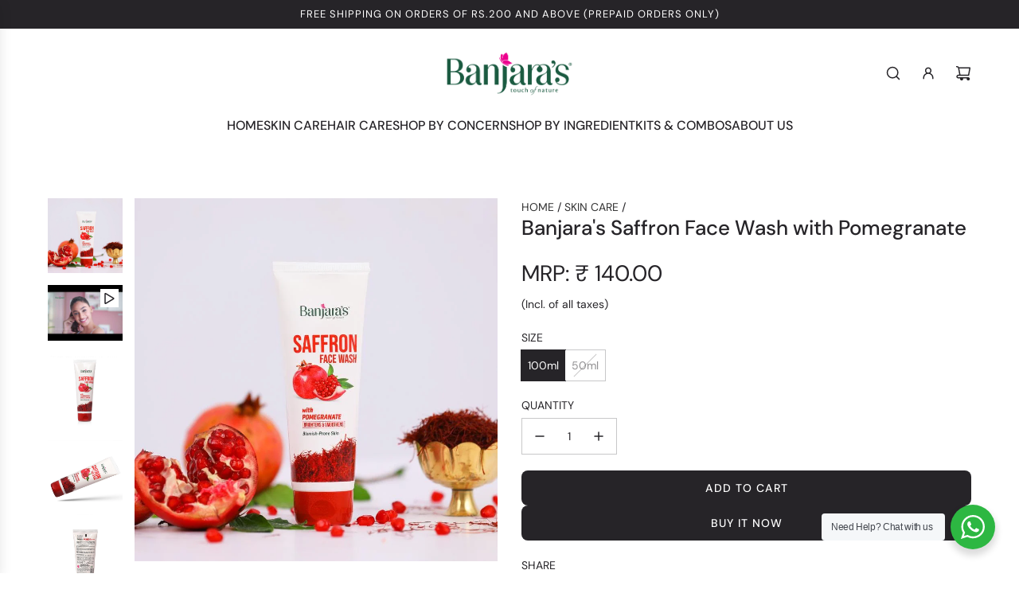

--- FILE ---
content_type: text/html; charset=utf-8
request_url: https://banjaras.co.in/collections/skin-care/products/saffron-face-wash-with-pomegranate
body_size: 39780
content:
<!doctype html>
<html class="no-js" lang="en">
<head>
  <!-- Basic page needs ================================================== -->
  <meta charset="utf-8"><meta http-equiv="X-UA-Compatible" content="IE=edge"><link rel="preconnect" href="https://fonts.shopifycdn.com" crossorigin><link href="//banjaras.co.in/cdn/shop/t/13/assets/swiper-bundle.min.css?v=127370101718424465871726120497" rel="stylesheet" type="text/css" media="all" />
  <link href="//banjaras.co.in/cdn/shop/t/13/assets/photoswipe.min.css?v=165459975419098386681726120497" rel="stylesheet" type="text/css" media="all" />
  <link href="//banjaras.co.in/cdn/shop/t/13/assets/theme.min.css?v=124469645249854343181726120496" rel="stylesheet" type="text/css" media="all" />
  <link href="//banjaras.co.in/cdn/shop/t/13/assets/custom.css?v=136271748570224666121726120532" rel="stylesheet" type="text/css" media="all" />

  
    <link rel="shortcut icon" href="//banjaras.co.in/cdn/shop/files/favicon-b.png?crop=center&height=180&v=1693312456&width=180" type="image/png">
    <link rel="apple-touch-icon" sizes="180x180" href="//banjaras.co.in/cdn/shop/files/favicon-b.png?crop=center&height=180&v=1693312456&width=180">
    <link rel="apple-touch-icon-precomposed" sizes="180x180" href="//banjaras.co.in/cdn/shop/files/favicon-b.png?crop=center&height=180&v=1693312456&width=180">
    <link rel="icon" type="image/png" sizes="32x32" href="//banjaras.co.in/cdn/shop/files/favicon-b.png?crop=center&height=32&v=1693312456&width=32">
    <link rel="icon" type="image/png" sizes="194x194" href="//banjaras.co.in/cdn/shop/files/favicon-b.png?crop=center&height=194&v=1693312456&width=194">
    <link rel="icon" type="image/png" sizes="192x192" href="//banjaras.co.in/cdn/shop/files/favicon-b.png?crop=center&height=192&v=1693312456&width=192">
    <link rel="icon" type="image/png" sizes="16x16" href="//banjaras.co.in/cdn/shop/files/favicon-b.png?crop=center&height=16&v=1693312456&width=16">
  

    <link rel="preload" as="font" href="//banjaras.co.in/cdn/fonts/dm_sans/dmsans_n5.8a0f1984c77eb7186ceb87c4da2173ff65eb012e.woff2" type="font/woff2" crossorigin>
    

    <link rel="preload" as="font" href="//banjaras.co.in/cdn/fonts/dm_sans/dmsans_n4.ec80bd4dd7e1a334c969c265873491ae56018d72.woff2" type="font/woff2" crossorigin>
    
<!-- Title and description ================================================== -->
  <title>
    Banajara&#39;s Saffron Face Wash with Pomegranate | Buy Online &ndash; B E STORE
  </title>

  
    <meta name="description" content="A medley of saffron luminescence and the playful freshness of pomegranate extracts that is reminiscent of a clean, comforting soul food. Nourishing blends of saffron and pomegranate extracts which balance the pH of the skin, promotes cell repair, reverse sun damage, and stimulates collagen production.">
  

  <!-- Helpers ================================================== -->
  <!-- /snippets/social-meta-tags.liquid -->


<meta property="og:site_name" content="B E STORE">
<meta property="og:url" content="https://banjaras.co.in/products/saffron-face-wash-with-pomegranate">
<meta property="og:title" content="Banjara's Saffron Face Wash with Pomegranate">
<meta property="og:type" content="product">
<meta property="og:description" content="A medley of saffron luminescence and the playful freshness of pomegranate extracts that is reminiscent of a clean, comforting soul food. Nourishing blends of saffron and pomegranate extracts which balance the pH of the skin, promotes cell repair, reverse sun damage, and stimulates collagen production.">

  <meta property="og:price:amount" content="70.00">
  <meta property="og:price:currency" content="INR">

<meta property="og:image" content="http://banjaras.co.in/cdn/shop/products/SaffronFacewashwithPomes2.jpg?v=1612197726"><meta property="og:image" content="http://banjaras.co.in/cdn/shop/products/hqdefault.jpg?v=1600847263"><meta property="og:image" content="http://banjaras.co.in/cdn/shop/products/SaffronFacewashwithPomes1.jpg?v=1612197759">
<meta property="og:image:alt" content="saffron facewash with pomegranate extracts"><meta property="og:image:alt" content="Banjara's Saffron Face Wash with Pomegranate"><meta property="og:image:alt" content="saffron facial cleanser with pomegranate">
<meta property="og:image:secure_url" content="https://banjaras.co.in/cdn/shop/products/SaffronFacewashwithPomes2.jpg?v=1612197726"><meta property="og:image:secure_url" content="https://banjaras.co.in/cdn/shop/products/hqdefault.jpg?v=1600847263"><meta property="og:image:secure_url" content="https://banjaras.co.in/cdn/shop/products/SaffronFacewashwithPomes1.jpg?v=1612197759">


  <meta name="x:site" content="@https://twitter.com/BanjarasHerbal">

<meta name="x:card" content="summary_large_image">
<meta name="x:title" content="Banjara's Saffron Face Wash with Pomegranate">
<meta name="x:description" content="A medley of saffron luminescence and the playful freshness of pomegranate extracts that is reminiscent of a clean, comforting soul food. Nourishing blends of saffron and pomegranate extracts which balance the pH of the skin, promotes cell repair, reverse sun damage, and stimulates collagen production.">

  <link rel="canonical" href="https://banjaras.co.in/products/saffron-face-wash-with-pomegranate"/>
  <meta name="viewport" content="width=device-width, initial-scale=1, shrink-to-fit=no">
  <meta name="theme-color" content="#333333">

  <!-- CSS ================================================== -->
  <style>
/*============================================================================
  #Typography
==============================================================================*/






@font-face {
  font-family: "DM Sans";
  font-weight: 500;
  font-style: normal;
  font-display: swap;
  src: url("//banjaras.co.in/cdn/fonts/dm_sans/dmsans_n5.8a0f1984c77eb7186ceb87c4da2173ff65eb012e.woff2") format("woff2"),
       url("//banjaras.co.in/cdn/fonts/dm_sans/dmsans_n5.9ad2e755a89e15b3d6c53259daad5fc9609888e6.woff") format("woff");
}

@font-face {
  font-family: "DM Sans";
  font-weight: 400;
  font-style: normal;
  font-display: swap;
  src: url("//banjaras.co.in/cdn/fonts/dm_sans/dmsans_n4.ec80bd4dd7e1a334c969c265873491ae56018d72.woff2") format("woff2"),
       url("//banjaras.co.in/cdn/fonts/dm_sans/dmsans_n4.87bdd914d8a61247b911147ae68e754d695c58a6.woff") format("woff");
}


  @font-face {
  font-family: "DM Sans";
  font-weight: 700;
  font-style: normal;
  font-display: swap;
  src: url("//banjaras.co.in/cdn/fonts/dm_sans/dmsans_n7.97e21d81502002291ea1de8aefb79170c6946ce5.woff2") format("woff2"),
       url("//banjaras.co.in/cdn/fonts/dm_sans/dmsans_n7.af5c214f5116410ca1d53a2090665620e78e2e1b.woff") format("woff");
}




  @font-face {
  font-family: "DM Sans";
  font-weight: 700;
  font-style: normal;
  font-display: swap;
  src: url("//banjaras.co.in/cdn/fonts/dm_sans/dmsans_n7.97e21d81502002291ea1de8aefb79170c6946ce5.woff2") format("woff2"),
       url("//banjaras.co.in/cdn/fonts/dm_sans/dmsans_n7.af5c214f5116410ca1d53a2090665620e78e2e1b.woff") format("woff");
}




  @font-face {
  font-family: "DM Sans";
  font-weight: 400;
  font-style: italic;
  font-display: swap;
  src: url("//banjaras.co.in/cdn/fonts/dm_sans/dmsans_i4.b8fe05e69ee95d5a53155c346957d8cbf5081c1a.woff2") format("woff2"),
       url("//banjaras.co.in/cdn/fonts/dm_sans/dmsans_i4.403fe28ee2ea63e142575c0aa47684d65f8c23a0.woff") format("woff");
}




  @font-face {
  font-family: "DM Sans";
  font-weight: 700;
  font-style: italic;
  font-display: swap;
  src: url("//banjaras.co.in/cdn/fonts/dm_sans/dmsans_i7.52b57f7d7342eb7255084623d98ab83fd96e7f9b.woff2") format("woff2"),
       url("//banjaras.co.in/cdn/fonts/dm_sans/dmsans_i7.d5e14ef18a1d4a8ce78a4187580b4eb1759c2eda.woff") format("woff");
}









/*============================================================================
  #General Variables
==============================================================================*/

:root {

  --font-weight-normal: 400;
  --font-weight-bold: 700;
  --font-weight-header-bold: 700;

  --header-font-stack: "DM Sans", sans-serif;
  --header-font-weight: 500;
  --header-font-style: normal;
  --header-text-size: 30;
  --header-text-size-px: 30px;
  --header-mobile-text-size-px: 22px;

  --header-font-case: uppercase;
  --header-font-size: 16;
  --header-font-size-px: 16px;

  --heading-spacing: 0.0em;
  --heading-line-height: 1.2;
  --heading-font-case: normal;
  --heading-font-stack: FontDrop;

  --body-font-stack: "DM Sans", sans-serif;
  --body-font-weight: 400;
  --body-font-style: normal;

  --button-font-stack: "DM Sans", sans-serif;
  --button-font-weight: 500;
  --button-font-style: normal;

  --label-font-stack: "DM Sans", sans-serif;
  --label-font-weight: 400;
  --label-font-style: normal;
  --label-font-case: uppercase;
  --label-spacing: 0px;

  --navigation-font-stack: "DM Sans", sans-serif;
  --navigation-font-weight: 500;
  --navigation-font-style: normal;
  --navigation-font-letter-spacing: 0;

  --base-font-size-int: 14;
  --base-font-size: 14px;

  --body-font-size-12-to-em: 0.86em;
  --body-font-size-16-to-em: 1.14em;
  --body-font-size-22-to-em: 1.57em;
  --body-font-size-28-to-em: 2.0em;
  --body-font-size-36-to-em: 2.57em;

  /* Heading Sizes */

  
  --h1-size: 38px;
  --h2-size: 30px;
  --h3-size: 26px;
  --h4-size: 23px;
  --h5-size: 19px;
  --h6-size: 16px;

  --sale-badge-color: #E95050;
  --sold-out-badge-color: #262428;
  --custom-badge-color: #494949;
  --preorder-badge-color: #494949;
  --badge-font-color: #ffffff;

  --primary-btn-text-color: #ffffff;
  --primary-btn-text-color-opacity50: rgba(255, 255, 255, 0.5);
  --primary-btn-bg-color: #262428;
  --primary-btn-bg-color-opacity50: rgba(38, 36, 40, 0.5);

  --button-text-case: uppercase;
  --button-font-size: 14;
  --button-font-size-px: 14px;
  --button-text-spacing-px: 1px;

  
    --text-line-clamp: none;
  

  
    --alt-btn-border-radius: 0.5rem;
  

  --text-color: #262428;
  --text-color-lighten5: #333035;
  --text-color-lighten70: #d9d6db;
  --text-color-transparent05: rgba(38, 36, 40, 0.05);
  --text-color-transparent10: rgba(38, 36, 40, 0.1);
  --text-color-transparent15: rgba(38, 36, 40, 0.15);
  --text-color-transparent25: rgba(38, 36, 40, 0.25);
  --text-color-transparent30: rgba(38, 36, 40, 0.3);
  --text-color-transparent40: rgba(38, 36, 40, 0.4);
  --text-color-transparent50: rgba(38, 36, 40, 0.5);
  --text-color-transparent5: rgba(38, 36, 40, 0.5);
  --text-color-transparent6: rgba(38, 36, 40, 0.6);
  --text-color-transparent7: rgba(38, 36, 40, 0.7);
  --text-color-transparent8: rgba(38, 36, 40, 0.8);

  
    --heading-xl-font-size: 28px;
    --heading-l-font-size: 22px;
    --subheading-font-size: 20px;
  

  
    --small-body-font-size: 12px;
  

  --link-color: #333333;
  --on-sale-color: #919191;

  --body-color: #fff;
  --body-color-darken10: #e6e6e6;
  --body-color-transparent00: rgba(255, 255, 255, 0);
  --body-color-transparent50: rgba(255, 255, 255, 0.5);
  --body-color-transparent90: rgba(255, 255, 255, 0.9);

  --body-secondary-color: #f8f8f8;
  --body-secondary-color-transparent00: rgba(248, 248, 248, 0);
  --body-secondary-color-darken05: #ebebeb;

  --color-primary-background: #fff;
  --color-primary-background-rgb: 255, 255, 255;
  --color-secondary-background: #f8f8f8;

  --border-color: rgba(38, 36, 40, 0.25);
  --link-border-color: rgba(51, 51, 51, 0.5);
  --border-color-darken10: #0d0c0d;

  --header-color: #ffffff;
  --header-color-darken5: #f2f2f2;

  --header-border-color: #ffffff;

  --announcement-text-size: 13px;
  --announcement-text-spacing: 1px;

  --logo-font-size: 18px;

  --overlay-header-text-color: #fff;
  --nav-text-color: #262428;
  --nav-text-color-transparent10: rgba(38, 36, 40, 0.1);
  --nav-text-color-transparent30: rgba(38, 36, 40, 0.3);
  --nav-text-hover: #595959;

  --color-scheme-light-background: #F3F3F3;
  --color-scheme-light-background-transparent50: rgba(243, 243, 243, 0.5);
  --color-scheme-light-background-lighten5: #ffffff;
  --color-scheme-light-background-rgb: 243, 243, 243;
  --color-scheme-light-text: #414141;
  --color-scheme-light-text-transparent10: rgba(65, 65, 65, 0.1);
  --color-scheme-light-text-transparent25: rgba(65, 65, 65, 0.25);
  --color-scheme-light-text-transparent40: rgba(65, 65, 65, 0.4);
  --color-scheme-light-text-transparent50: rgba(65, 65, 65, 0.5);
  --color-scheme-light-text-transparent60: rgba(65, 65, 65, 0.6);

  --color-scheme-feature-background: #717171;
  --color-scheme-feature-background-transparent50: rgba(113, 113, 113, 0.5);
  --color-scheme-feature-background-lighten5: #7e7e7e;
  --color-scheme-feature-background-rgb: 113, 113, 113;
  --color-scheme-feature-text: #ffffff;
  --color-scheme-feature-text-transparent10: rgba(255, 255, 255, 0.1);
  --color-scheme-feature-text-transparent25: rgba(255, 255, 255, 0.25);
  --color-scheme-feature-text-transparent40: rgba(255, 255, 255, 0.4);
  --color-scheme-feature-text-transparent50: rgba(255, 255, 255, 0.5);
  --color-scheme-feature-text-transparent60: rgba(255, 255, 255, 0.6);

  --homepage-sections-accent-secondary-color-transparent60: rgba(255, 255, 255, 0.6);

  --color-scheme-dark-background: #262428;
  --color-scheme-dark-background-transparent50: rgba(38, 36, 40, 0.5);
  --color-scheme-dark-background-rgb: 38, 36, 40;
  --color-scheme-dark-text: #ffffff;
  --color-scheme-dark-text-transparent10: rgba(255, 255, 255, 0.1);
  --color-scheme-dark-text-transparent25: rgba(255, 255, 255, 0.25);
  --color-scheme-dark-text-transparent40: rgba(255, 255, 255, 0.4);
  --color-scheme-dark-text-transparent50: rgba(255, 255, 255, 0.5);
  --color-scheme-dark-text-transparent60: rgba(255, 255, 255, 0.6);

  --filter-bg-color: rgba(38, 36, 40, 0.1);

  --menu-drawer-color: #fff;
  --menu-drawer-color-darken5: #f2f2f2;
  --menu-drawer-text-color: #262428;
  --menu-drawer-text-color-transparent10: rgba(38, 36, 40, 0.1);
  --menu-drawer-text-color-transparent30: rgba(38, 36, 40, 0.3);
  --menu-drawer-border-color: rgba(38, 36, 40, 0.25);
  --menu-drawer-text-hover-color: #9f9f9f;

  --cart-drawer-color: #FFFFFF;
  --cart-drawer-text-color: #262428;
  --cart-drawer-text-color-transparent10: rgba(38, 36, 40, 0.1);
  --cart-drawer-text-color-transparent25: rgba(38, 36, 40, 0.25);
  --cart-drawer-text-color-transparent50: rgba(38, 36, 40, 0.5);
  --cart-drawer-text-color-lighten10: #403c43;
  --cart-drawer-border-color: rgba(38, 36, 40, 0.25);

  --fancybox-overlay: url('//banjaras.co.in/cdn/shop/t/13/assets/fancybox_overlay.png?v=61793926319831825281726120496');

  --success-color: #28a745;
  --error-color: #DC3545;
  --warning-color: #EB9247;

  /* Shop Pay Installments variables */
  --color-body: #f8f8f8;
  --color-bg: #f8f8f8;

  /* Checkbox */
  --checkbox-size: 16px;
  --line-height-base: 1.6;
}
</style>

  <style data-shopify>
    *,
    *::before,
    *::after {
      box-sizing: inherit;
    }

    html {
      box-sizing: border-box;
      background-color: var(--body-color);
      height: 100%;
      margin: 0;
    }

    body {
      background-color: var(--body-color);
      min-height: 100%;
      margin: 0;
      display: grid;
      grid-template-rows: auto auto 1fr auto;
      grid-template-columns: 100%;
      overflow-x: hidden;
    }

    .sr-only {
      position: absolute;
      width: 1px;
      height: 1px;
      padding: 0;
      margin: -1px;
      overflow: hidden;
      clip: rect(0, 0, 0, 0);
      border: 0;
    }

    .sr-only-focusable:active, .sr-only-focusable:focus {
      position: static;
      width: auto;
      height: auto;
      margin: 0;
      overflow: visible;
      clip: auto;
    }
  </style>

  <!-- Header hook for plugins ================================================== -->
  <script>window.performance && window.performance.mark && window.performance.mark('shopify.content_for_header.start');</script><meta name="google-site-verification" content="tP-o_s7rstKTOSTBE4znjnT-IRoG58Cinj385b8WmXA">
<meta id="shopify-digital-wallet" name="shopify-digital-wallet" content="/44667830423/digital_wallets/dialog">
<link rel="alternate" type="application/json+oembed" href="https://banjaras.co.in/products/saffron-face-wash-with-pomegranate.oembed">
<script async="async" src="/checkouts/internal/preloads.js?locale=en-IN"></script>
<script id="shopify-features" type="application/json">{"accessToken":"2411b63b5838740b9d268fbdf7da3984","betas":["rich-media-storefront-analytics"],"domain":"banjaras.co.in","predictiveSearch":true,"shopId":44667830423,"locale":"en"}</script>
<script>var Shopify = Shopify || {};
Shopify.shop = "banjaras-store.myshopify.com";
Shopify.locale = "en";
Shopify.currency = {"active":"INR","rate":"1.0"};
Shopify.country = "IN";
Shopify.theme = {"name":"Flow 39","id":138527670423,"schema_name":"Flow","schema_version":"39.3.0","theme_store_id":801,"role":"main"};
Shopify.theme.handle = "null";
Shopify.theme.style = {"id":null,"handle":null};
Shopify.cdnHost = "banjaras.co.in/cdn";
Shopify.routes = Shopify.routes || {};
Shopify.routes.root = "/";</script>
<script type="module">!function(o){(o.Shopify=o.Shopify||{}).modules=!0}(window);</script>
<script>!function(o){function n(){var o=[];function n(){o.push(Array.prototype.slice.apply(arguments))}return n.q=o,n}var t=o.Shopify=o.Shopify||{};t.loadFeatures=n(),t.autoloadFeatures=n()}(window);</script>
<script id="shop-js-analytics" type="application/json">{"pageType":"product"}</script>
<script defer="defer" async type="module" src="//banjaras.co.in/cdn/shopifycloud/shop-js/modules/v2/client.init-shop-cart-sync_IZsNAliE.en.esm.js"></script>
<script defer="defer" async type="module" src="//banjaras.co.in/cdn/shopifycloud/shop-js/modules/v2/chunk.common_0OUaOowp.esm.js"></script>
<script type="module">
  await import("//banjaras.co.in/cdn/shopifycloud/shop-js/modules/v2/client.init-shop-cart-sync_IZsNAliE.en.esm.js");
await import("//banjaras.co.in/cdn/shopifycloud/shop-js/modules/v2/chunk.common_0OUaOowp.esm.js");

  window.Shopify.SignInWithShop?.initShopCartSync?.({"fedCMEnabled":true,"windoidEnabled":true});

</script>
<script>(function() {
  var isLoaded = false;
  function asyncLoad() {
    if (isLoaded) return;
    isLoaded = true;
    var urls = ["https:\/\/www.risingsigma.com\/zippy\/assets\/js\/createScript.js?shop=banjaras-store.myshopify.com","https:\/\/static.klaviyo.com\/onsite\/js\/klaviyo.js?company_id=T9dsac\u0026shop=banjaras-store.myshopify.com","https:\/\/static.klaviyo.com\/onsite\/js\/klaviyo.js?company_id=T9dsac\u0026shop=banjaras-store.myshopify.com","https:\/\/instafeed.nfcube.com\/cdn\/61935359774f16e2760d2f8a1b3da46f.js?shop=banjaras-store.myshopify.com"];
    for (var i = 0; i < urls.length; i++) {
      var s = document.createElement('script');
      s.type = 'text/javascript';
      s.async = true;
      s.src = urls[i];
      var x = document.getElementsByTagName('script')[0];
      x.parentNode.insertBefore(s, x);
    }
  };
  if(window.attachEvent) {
    window.attachEvent('onload', asyncLoad);
  } else {
    window.addEventListener('load', asyncLoad, false);
  }
})();</script>
<script id="__st">var __st={"a":44667830423,"offset":19800,"reqid":"b81a5eba-c3aa-409d-8402-ada7e920e182-1768523018","pageurl":"banjaras.co.in\/collections\/skin-care\/products\/saffron-face-wash-with-pomegranate","u":"13101a4cae52","p":"product","rtyp":"product","rid":5460098285719};</script>
<script>window.ShopifyPaypalV4VisibilityTracking = true;</script>
<script id="captcha-bootstrap">!function(){'use strict';const t='contact',e='account',n='new_comment',o=[[t,t],['blogs',n],['comments',n],[t,'customer']],c=[[e,'customer_login'],[e,'guest_login'],[e,'recover_customer_password'],[e,'create_customer']],r=t=>t.map((([t,e])=>`form[action*='/${t}']:not([data-nocaptcha='true']) input[name='form_type'][value='${e}']`)).join(','),a=t=>()=>t?[...document.querySelectorAll(t)].map((t=>t.form)):[];function s(){const t=[...o],e=r(t);return a(e)}const i='password',u='form_key',d=['recaptcha-v3-token','g-recaptcha-response','h-captcha-response',i],f=()=>{try{return window.sessionStorage}catch{return}},m='__shopify_v',_=t=>t.elements[u];function p(t,e,n=!1){try{const o=window.sessionStorage,c=JSON.parse(o.getItem(e)),{data:r}=function(t){const{data:e,action:n}=t;return t[m]||n?{data:e,action:n}:{data:t,action:n}}(c);for(const[e,n]of Object.entries(r))t.elements[e]&&(t.elements[e].value=n);n&&o.removeItem(e)}catch(o){console.error('form repopulation failed',{error:o})}}const l='form_type',E='cptcha';function T(t){t.dataset[E]=!0}const w=window,h=w.document,L='Shopify',v='ce_forms',y='captcha';let A=!1;((t,e)=>{const n=(g='f06e6c50-85a8-45c8-87d0-21a2b65856fe',I='https://cdn.shopify.com/shopifycloud/storefront-forms-hcaptcha/ce_storefront_forms_captcha_hcaptcha.v1.5.2.iife.js',D={infoText:'Protected by hCaptcha',privacyText:'Privacy',termsText:'Terms'},(t,e,n)=>{const o=w[L][v],c=o.bindForm;if(c)return c(t,g,e,D).then(n);var r;o.q.push([[t,g,e,D],n]),r=I,A||(h.body.append(Object.assign(h.createElement('script'),{id:'captcha-provider',async:!0,src:r})),A=!0)});var g,I,D;w[L]=w[L]||{},w[L][v]=w[L][v]||{},w[L][v].q=[],w[L][y]=w[L][y]||{},w[L][y].protect=function(t,e){n(t,void 0,e),T(t)},Object.freeze(w[L][y]),function(t,e,n,w,h,L){const[v,y,A,g]=function(t,e,n){const i=e?o:[],u=t?c:[],d=[...i,...u],f=r(d),m=r(i),_=r(d.filter((([t,e])=>n.includes(e))));return[a(f),a(m),a(_),s()]}(w,h,L),I=t=>{const e=t.target;return e instanceof HTMLFormElement?e:e&&e.form},D=t=>v().includes(t);t.addEventListener('submit',(t=>{const e=I(t);if(!e)return;const n=D(e)&&!e.dataset.hcaptchaBound&&!e.dataset.recaptchaBound,o=_(e),c=g().includes(e)&&(!o||!o.value);(n||c)&&t.preventDefault(),c&&!n&&(function(t){try{if(!f())return;!function(t){const e=f();if(!e)return;const n=_(t);if(!n)return;const o=n.value;o&&e.removeItem(o)}(t);const e=Array.from(Array(32),(()=>Math.random().toString(36)[2])).join('');!function(t,e){_(t)||t.append(Object.assign(document.createElement('input'),{type:'hidden',name:u})),t.elements[u].value=e}(t,e),function(t,e){const n=f();if(!n)return;const o=[...t.querySelectorAll(`input[type='${i}']`)].map((({name:t})=>t)),c=[...d,...o],r={};for(const[a,s]of new FormData(t).entries())c.includes(a)||(r[a]=s);n.setItem(e,JSON.stringify({[m]:1,action:t.action,data:r}))}(t,e)}catch(e){console.error('failed to persist form',e)}}(e),e.submit())}));const S=(t,e)=>{t&&!t.dataset[E]&&(n(t,e.some((e=>e===t))),T(t))};for(const o of['focusin','change'])t.addEventListener(o,(t=>{const e=I(t);D(e)&&S(e,y())}));const B=e.get('form_key'),M=e.get(l),P=B&&M;t.addEventListener('DOMContentLoaded',(()=>{const t=y();if(P)for(const e of t)e.elements[l].value===M&&p(e,B);[...new Set([...A(),...v().filter((t=>'true'===t.dataset.shopifyCaptcha))])].forEach((e=>S(e,t)))}))}(h,new URLSearchParams(w.location.search),n,t,e,['guest_login'])})(!0,!0)}();</script>
<script integrity="sha256-4kQ18oKyAcykRKYeNunJcIwy7WH5gtpwJnB7kiuLZ1E=" data-source-attribution="shopify.loadfeatures" defer="defer" src="//banjaras.co.in/cdn/shopifycloud/storefront/assets/storefront/load_feature-a0a9edcb.js" crossorigin="anonymous"></script>
<script data-source-attribution="shopify.dynamic_checkout.dynamic.init">var Shopify=Shopify||{};Shopify.PaymentButton=Shopify.PaymentButton||{isStorefrontPortableWallets:!0,init:function(){window.Shopify.PaymentButton.init=function(){};var t=document.createElement("script");t.src="https://banjaras.co.in/cdn/shopifycloud/portable-wallets/latest/portable-wallets.en.js",t.type="module",document.head.appendChild(t)}};
</script>
<script data-source-attribution="shopify.dynamic_checkout.buyer_consent">
  function portableWalletsHideBuyerConsent(e){var t=document.getElementById("shopify-buyer-consent"),n=document.getElementById("shopify-subscription-policy-button");t&&n&&(t.classList.add("hidden"),t.setAttribute("aria-hidden","true"),n.removeEventListener("click",e))}function portableWalletsShowBuyerConsent(e){var t=document.getElementById("shopify-buyer-consent"),n=document.getElementById("shopify-subscription-policy-button");t&&n&&(t.classList.remove("hidden"),t.removeAttribute("aria-hidden"),n.addEventListener("click",e))}window.Shopify?.PaymentButton&&(window.Shopify.PaymentButton.hideBuyerConsent=portableWalletsHideBuyerConsent,window.Shopify.PaymentButton.showBuyerConsent=portableWalletsShowBuyerConsent);
</script>
<script>
  function portableWalletsCleanup(e){e&&e.src&&console.error("Failed to load portable wallets script "+e.src);var t=document.querySelectorAll("shopify-accelerated-checkout .shopify-payment-button__skeleton, shopify-accelerated-checkout-cart .wallet-cart-button__skeleton"),e=document.getElementById("shopify-buyer-consent");for(let e=0;e<t.length;e++)t[e].remove();e&&e.remove()}function portableWalletsNotLoadedAsModule(e){e instanceof ErrorEvent&&"string"==typeof e.message&&e.message.includes("import.meta")&&"string"==typeof e.filename&&e.filename.includes("portable-wallets")&&(window.removeEventListener("error",portableWalletsNotLoadedAsModule),window.Shopify.PaymentButton.failedToLoad=e,"loading"===document.readyState?document.addEventListener("DOMContentLoaded",window.Shopify.PaymentButton.init):window.Shopify.PaymentButton.init())}window.addEventListener("error",portableWalletsNotLoadedAsModule);
</script>

<script type="module" src="https://banjaras.co.in/cdn/shopifycloud/portable-wallets/latest/portable-wallets.en.js" onError="portableWalletsCleanup(this)" crossorigin="anonymous"></script>
<script nomodule>
  document.addEventListener("DOMContentLoaded", portableWalletsCleanup);
</script>

<link id="shopify-accelerated-checkout-styles" rel="stylesheet" media="screen" href="https://banjaras.co.in/cdn/shopifycloud/portable-wallets/latest/accelerated-checkout-backwards-compat.css" crossorigin="anonymous">
<style id="shopify-accelerated-checkout-cart">
        #shopify-buyer-consent {
  margin-top: 1em;
  display: inline-block;
  width: 100%;
}

#shopify-buyer-consent.hidden {
  display: none;
}

#shopify-subscription-policy-button {
  background: none;
  border: none;
  padding: 0;
  text-decoration: underline;
  font-size: inherit;
  cursor: pointer;
}

#shopify-subscription-policy-button::before {
  box-shadow: none;
}

      </style>

<script>window.performance && window.performance.mark && window.performance.mark('shopify.content_for_header.end');</script>

  <script defer src="//banjaras.co.in/cdn/shop/t/13/assets/eventBus.js?v=100401504747444416941726120496"></script>

  <script type="text/javascript">
		window.wetheme = {
			name: 'Flow',
			webcomponentRegistry: {
        registry: {},
				checkScriptLoaded: function(key) {
					return window.wetheme.webcomponentRegistry.registry[key] ? true : false
				},
        register: function(registration) {
            if(!window.wetheme.webcomponentRegistry.checkScriptLoaded(registration.key)) {
              window.wetheme.webcomponentRegistry.registry[registration.key] = registration
            }
        }
      }
    };
	</script>

  

  

  <script>document.documentElement.className = document.documentElement.className.replace('no-js', 'js');</script>
<link href="https://monorail-edge.shopifysvc.com" rel="dns-prefetch">
<script>(function(){if ("sendBeacon" in navigator && "performance" in window) {try {var session_token_from_headers = performance.getEntriesByType('navigation')[0].serverTiming.find(x => x.name == '_s').description;} catch {var session_token_from_headers = undefined;}var session_cookie_matches = document.cookie.match(/_shopify_s=([^;]*)/);var session_token_from_cookie = session_cookie_matches && session_cookie_matches.length === 2 ? session_cookie_matches[1] : "";var session_token = session_token_from_headers || session_token_from_cookie || "";function handle_abandonment_event(e) {var entries = performance.getEntries().filter(function(entry) {return /monorail-edge.shopifysvc.com/.test(entry.name);});if (!window.abandonment_tracked && entries.length === 0) {window.abandonment_tracked = true;var currentMs = Date.now();var navigation_start = performance.timing.navigationStart;var payload = {shop_id: 44667830423,url: window.location.href,navigation_start,duration: currentMs - navigation_start,session_token,page_type: "product"};window.navigator.sendBeacon("https://monorail-edge.shopifysvc.com/v1/produce", JSON.stringify({schema_id: "online_store_buyer_site_abandonment/1.1",payload: payload,metadata: {event_created_at_ms: currentMs,event_sent_at_ms: currentMs}}));}}window.addEventListener('pagehide', handle_abandonment_event);}}());</script>
<script id="web-pixels-manager-setup">(function e(e,d,r,n,o){if(void 0===o&&(o={}),!Boolean(null===(a=null===(i=window.Shopify)||void 0===i?void 0:i.analytics)||void 0===a?void 0:a.replayQueue)){var i,a;window.Shopify=window.Shopify||{};var t=window.Shopify;t.analytics=t.analytics||{};var s=t.analytics;s.replayQueue=[],s.publish=function(e,d,r){return s.replayQueue.push([e,d,r]),!0};try{self.performance.mark("wpm:start")}catch(e){}var l=function(){var e={modern:/Edge?\/(1{2}[4-9]|1[2-9]\d|[2-9]\d{2}|\d{4,})\.\d+(\.\d+|)|Firefox\/(1{2}[4-9]|1[2-9]\d|[2-9]\d{2}|\d{4,})\.\d+(\.\d+|)|Chrom(ium|e)\/(9{2}|\d{3,})\.\d+(\.\d+|)|(Maci|X1{2}).+ Version\/(15\.\d+|(1[6-9]|[2-9]\d|\d{3,})\.\d+)([,.]\d+|)( \(\w+\)|)( Mobile\/\w+|) Safari\/|Chrome.+OPR\/(9{2}|\d{3,})\.\d+\.\d+|(CPU[ +]OS|iPhone[ +]OS|CPU[ +]iPhone|CPU IPhone OS|CPU iPad OS)[ +]+(15[._]\d+|(1[6-9]|[2-9]\d|\d{3,})[._]\d+)([._]\d+|)|Android:?[ /-](13[3-9]|1[4-9]\d|[2-9]\d{2}|\d{4,})(\.\d+|)(\.\d+|)|Android.+Firefox\/(13[5-9]|1[4-9]\d|[2-9]\d{2}|\d{4,})\.\d+(\.\d+|)|Android.+Chrom(ium|e)\/(13[3-9]|1[4-9]\d|[2-9]\d{2}|\d{4,})\.\d+(\.\d+|)|SamsungBrowser\/([2-9]\d|\d{3,})\.\d+/,legacy:/Edge?\/(1[6-9]|[2-9]\d|\d{3,})\.\d+(\.\d+|)|Firefox\/(5[4-9]|[6-9]\d|\d{3,})\.\d+(\.\d+|)|Chrom(ium|e)\/(5[1-9]|[6-9]\d|\d{3,})\.\d+(\.\d+|)([\d.]+$|.*Safari\/(?![\d.]+ Edge\/[\d.]+$))|(Maci|X1{2}).+ Version\/(10\.\d+|(1[1-9]|[2-9]\d|\d{3,})\.\d+)([,.]\d+|)( \(\w+\)|)( Mobile\/\w+|) Safari\/|Chrome.+OPR\/(3[89]|[4-9]\d|\d{3,})\.\d+\.\d+|(CPU[ +]OS|iPhone[ +]OS|CPU[ +]iPhone|CPU IPhone OS|CPU iPad OS)[ +]+(10[._]\d+|(1[1-9]|[2-9]\d|\d{3,})[._]\d+)([._]\d+|)|Android:?[ /-](13[3-9]|1[4-9]\d|[2-9]\d{2}|\d{4,})(\.\d+|)(\.\d+|)|Mobile Safari.+OPR\/([89]\d|\d{3,})\.\d+\.\d+|Android.+Firefox\/(13[5-9]|1[4-9]\d|[2-9]\d{2}|\d{4,})\.\d+(\.\d+|)|Android.+Chrom(ium|e)\/(13[3-9]|1[4-9]\d|[2-9]\d{2}|\d{4,})\.\d+(\.\d+|)|Android.+(UC? ?Browser|UCWEB|U3)[ /]?(15\.([5-9]|\d{2,})|(1[6-9]|[2-9]\d|\d{3,})\.\d+)\.\d+|SamsungBrowser\/(5\.\d+|([6-9]|\d{2,})\.\d+)|Android.+MQ{2}Browser\/(14(\.(9|\d{2,})|)|(1[5-9]|[2-9]\d|\d{3,})(\.\d+|))(\.\d+|)|K[Aa][Ii]OS\/(3\.\d+|([4-9]|\d{2,})\.\d+)(\.\d+|)/},d=e.modern,r=e.legacy,n=navigator.userAgent;return n.match(d)?"modern":n.match(r)?"legacy":"unknown"}(),u="modern"===l?"modern":"legacy",c=(null!=n?n:{modern:"",legacy:""})[u],f=function(e){return[e.baseUrl,"/wpm","/b",e.hashVersion,"modern"===e.buildTarget?"m":"l",".js"].join("")}({baseUrl:d,hashVersion:r,buildTarget:u}),m=function(e){var d=e.version,r=e.bundleTarget,n=e.surface,o=e.pageUrl,i=e.monorailEndpoint;return{emit:function(e){var a=e.status,t=e.errorMsg,s=(new Date).getTime(),l=JSON.stringify({metadata:{event_sent_at_ms:s},events:[{schema_id:"web_pixels_manager_load/3.1",payload:{version:d,bundle_target:r,page_url:o,status:a,surface:n,error_msg:t},metadata:{event_created_at_ms:s}}]});if(!i)return console&&console.warn&&console.warn("[Web Pixels Manager] No Monorail endpoint provided, skipping logging."),!1;try{return self.navigator.sendBeacon.bind(self.navigator)(i,l)}catch(e){}var u=new XMLHttpRequest;try{return u.open("POST",i,!0),u.setRequestHeader("Content-Type","text/plain"),u.send(l),!0}catch(e){return console&&console.warn&&console.warn("[Web Pixels Manager] Got an unhandled error while logging to Monorail."),!1}}}}({version:r,bundleTarget:l,surface:e.surface,pageUrl:self.location.href,monorailEndpoint:e.monorailEndpoint});try{o.browserTarget=l,function(e){var d=e.src,r=e.async,n=void 0===r||r,o=e.onload,i=e.onerror,a=e.sri,t=e.scriptDataAttributes,s=void 0===t?{}:t,l=document.createElement("script"),u=document.querySelector("head"),c=document.querySelector("body");if(l.async=n,l.src=d,a&&(l.integrity=a,l.crossOrigin="anonymous"),s)for(var f in s)if(Object.prototype.hasOwnProperty.call(s,f))try{l.dataset[f]=s[f]}catch(e){}if(o&&l.addEventListener("load",o),i&&l.addEventListener("error",i),u)u.appendChild(l);else{if(!c)throw new Error("Did not find a head or body element to append the script");c.appendChild(l)}}({src:f,async:!0,onload:function(){if(!function(){var e,d;return Boolean(null===(d=null===(e=window.Shopify)||void 0===e?void 0:e.analytics)||void 0===d?void 0:d.initialized)}()){var d=window.webPixelsManager.init(e)||void 0;if(d){var r=window.Shopify.analytics;r.replayQueue.forEach((function(e){var r=e[0],n=e[1],o=e[2];d.publishCustomEvent(r,n,o)})),r.replayQueue=[],r.publish=d.publishCustomEvent,r.visitor=d.visitor,r.initialized=!0}}},onerror:function(){return m.emit({status:"failed",errorMsg:"".concat(f," has failed to load")})},sri:function(e){var d=/^sha384-[A-Za-z0-9+/=]+$/;return"string"==typeof e&&d.test(e)}(c)?c:"",scriptDataAttributes:o}),m.emit({status:"loading"})}catch(e){m.emit({status:"failed",errorMsg:(null==e?void 0:e.message)||"Unknown error"})}}})({shopId: 44667830423,storefrontBaseUrl: "https://banjaras.co.in",extensionsBaseUrl: "https://extensions.shopifycdn.com/cdn/shopifycloud/web-pixels-manager",monorailEndpoint: "https://monorail-edge.shopifysvc.com/unstable/produce_batch",surface: "storefront-renderer",enabledBetaFlags: ["2dca8a86"],webPixelsConfigList: [{"id":"545554583","configuration":"{\"config\":\"{\\\"pixel_id\\\":\\\"G-Q7G3C7VW17\\\",\\\"target_country\\\":\\\"IN\\\",\\\"gtag_events\\\":[{\\\"type\\\":\\\"search\\\",\\\"action_label\\\":[\\\"G-Q7G3C7VW17\\\",\\\"AW-420021973\\\/S_x0CJ3wp_UCENWNpMgB\\\"]},{\\\"type\\\":\\\"begin_checkout\\\",\\\"action_label\\\":[\\\"G-Q7G3C7VW17\\\",\\\"AW-420021973\\\/gEhSCJrwp_UCENWNpMgB\\\"]},{\\\"type\\\":\\\"view_item\\\",\\\"action_label\\\":[\\\"G-Q7G3C7VW17\\\",\\\"AW-420021973\\\/anZTCJTwp_UCENWNpMgB\\\",\\\"MC-S8J81RCZQ6\\\"]},{\\\"type\\\":\\\"purchase\\\",\\\"action_label\\\":[\\\"G-Q7G3C7VW17\\\",\\\"AW-420021973\\\/f-MeCJHwp_UCENWNpMgB\\\",\\\"MC-S8J81RCZQ6\\\"]},{\\\"type\\\":\\\"page_view\\\",\\\"action_label\\\":[\\\"G-Q7G3C7VW17\\\",\\\"AW-420021973\\\/kxxJCI7wp_UCENWNpMgB\\\",\\\"MC-S8J81RCZQ6\\\"]},{\\\"type\\\":\\\"add_payment_info\\\",\\\"action_label\\\":[\\\"G-Q7G3C7VW17\\\",\\\"AW-420021973\\\/-Uk2CJjxp_UCENWNpMgB\\\"]},{\\\"type\\\":\\\"add_to_cart\\\",\\\"action_label\\\":[\\\"G-Q7G3C7VW17\\\",\\\"AW-420021973\\\/RyzYCJfwp_UCENWNpMgB\\\"]}],\\\"enable_monitoring_mode\\\":false}\"}","eventPayloadVersion":"v1","runtimeContext":"OPEN","scriptVersion":"b2a88bafab3e21179ed38636efcd8a93","type":"APP","apiClientId":1780363,"privacyPurposes":[],"dataSharingAdjustments":{"protectedCustomerApprovalScopes":["read_customer_address","read_customer_email","read_customer_name","read_customer_personal_data","read_customer_phone"]}},{"id":"278429847","configuration":"{\"pixel_id\":\"440496280470206\",\"pixel_type\":\"facebook_pixel\",\"metaapp_system_user_token\":\"-\"}","eventPayloadVersion":"v1","runtimeContext":"OPEN","scriptVersion":"ca16bc87fe92b6042fbaa3acc2fbdaa6","type":"APP","apiClientId":2329312,"privacyPurposes":["ANALYTICS","MARKETING","SALE_OF_DATA"],"dataSharingAdjustments":{"protectedCustomerApprovalScopes":["read_customer_address","read_customer_email","read_customer_name","read_customer_personal_data","read_customer_phone"]}},{"id":"shopify-app-pixel","configuration":"{}","eventPayloadVersion":"v1","runtimeContext":"STRICT","scriptVersion":"0450","apiClientId":"shopify-pixel","type":"APP","privacyPurposes":["ANALYTICS","MARKETING"]},{"id":"shopify-custom-pixel","eventPayloadVersion":"v1","runtimeContext":"LAX","scriptVersion":"0450","apiClientId":"shopify-pixel","type":"CUSTOM","privacyPurposes":["ANALYTICS","MARKETING"]}],isMerchantRequest: false,initData: {"shop":{"name":"B E STORE","paymentSettings":{"currencyCode":"INR"},"myshopifyDomain":"banjaras-store.myshopify.com","countryCode":"IN","storefrontUrl":"https:\/\/banjaras.co.in"},"customer":null,"cart":null,"checkout":null,"productVariants":[{"price":{"amount":140.0,"currencyCode":"INR"},"product":{"title":"Banjara's Saffron Face Wash with Pomegranate","vendor":"Banjaras_store","id":"5460098285719","untranslatedTitle":"Banjara's Saffron Face Wash with Pomegranate","url":"\/products\/saffron-face-wash-with-pomegranate","type":"Face Wash"},"id":"35327265407127","image":{"src":"\/\/banjaras.co.in\/cdn\/shop\/products\/SaffronFacewashwithPomes2.jpg?v=1612197726"},"sku":"","title":"100ml","untranslatedTitle":"100ml"},{"price":{"amount":70.0,"currencyCode":"INR"},"product":{"title":"Banjara's Saffron Face Wash with Pomegranate","vendor":"Banjaras_store","id":"5460098285719","untranslatedTitle":"Banjara's Saffron Face Wash with Pomegranate","url":"\/products\/saffron-face-wash-with-pomegranate","type":"Face Wash"},"id":"35327265439895","image":{"src":"\/\/banjaras.co.in\/cdn\/shop\/products\/SaffronFacewashwithPomes1.jpg?v=1612197759"},"sku":"","title":"50ml","untranslatedTitle":"50ml"}],"purchasingCompany":null},},"https://banjaras.co.in/cdn","fcfee988w5aeb613cpc8e4bc33m6693e112",{"modern":"","legacy":""},{"shopId":"44667830423","storefrontBaseUrl":"https:\/\/banjaras.co.in","extensionBaseUrl":"https:\/\/extensions.shopifycdn.com\/cdn\/shopifycloud\/web-pixels-manager","surface":"storefront-renderer","enabledBetaFlags":"[\"2dca8a86\"]","isMerchantRequest":"false","hashVersion":"fcfee988w5aeb613cpc8e4bc33m6693e112","publish":"custom","events":"[[\"page_viewed\",{}],[\"product_viewed\",{\"productVariant\":{\"price\":{\"amount\":140.0,\"currencyCode\":\"INR\"},\"product\":{\"title\":\"Banjara's Saffron Face Wash with Pomegranate\",\"vendor\":\"Banjaras_store\",\"id\":\"5460098285719\",\"untranslatedTitle\":\"Banjara's Saffron Face Wash with Pomegranate\",\"url\":\"\/products\/saffron-face-wash-with-pomegranate\",\"type\":\"Face Wash\"},\"id\":\"35327265407127\",\"image\":{\"src\":\"\/\/banjaras.co.in\/cdn\/shop\/products\/SaffronFacewashwithPomes2.jpg?v=1612197726\"},\"sku\":\"\",\"title\":\"100ml\",\"untranslatedTitle\":\"100ml\"}}]]"});</script><script>
  window.ShopifyAnalytics = window.ShopifyAnalytics || {};
  window.ShopifyAnalytics.meta = window.ShopifyAnalytics.meta || {};
  window.ShopifyAnalytics.meta.currency = 'INR';
  var meta = {"product":{"id":5460098285719,"gid":"gid:\/\/shopify\/Product\/5460098285719","vendor":"Banjaras_store","type":"Face Wash","handle":"saffron-face-wash-with-pomegranate","variants":[{"id":35327265407127,"price":14000,"name":"Banjara's Saffron Face Wash with Pomegranate - 100ml","public_title":"100ml","sku":""},{"id":35327265439895,"price":7000,"name":"Banjara's Saffron Face Wash with Pomegranate - 50ml","public_title":"50ml","sku":""}],"remote":false},"page":{"pageType":"product","resourceType":"product","resourceId":5460098285719,"requestId":"b81a5eba-c3aa-409d-8402-ada7e920e182-1768523018"}};
  for (var attr in meta) {
    window.ShopifyAnalytics.meta[attr] = meta[attr];
  }
</script>
<script class="analytics">
  (function () {
    var customDocumentWrite = function(content) {
      var jquery = null;

      if (window.jQuery) {
        jquery = window.jQuery;
      } else if (window.Checkout && window.Checkout.$) {
        jquery = window.Checkout.$;
      }

      if (jquery) {
        jquery('body').append(content);
      }
    };

    var hasLoggedConversion = function(token) {
      if (token) {
        return document.cookie.indexOf('loggedConversion=' + token) !== -1;
      }
      return false;
    }

    var setCookieIfConversion = function(token) {
      if (token) {
        var twoMonthsFromNow = new Date(Date.now());
        twoMonthsFromNow.setMonth(twoMonthsFromNow.getMonth() + 2);

        document.cookie = 'loggedConversion=' + token + '; expires=' + twoMonthsFromNow;
      }
    }

    var trekkie = window.ShopifyAnalytics.lib = window.trekkie = window.trekkie || [];
    if (trekkie.integrations) {
      return;
    }
    trekkie.methods = [
      'identify',
      'page',
      'ready',
      'track',
      'trackForm',
      'trackLink'
    ];
    trekkie.factory = function(method) {
      return function() {
        var args = Array.prototype.slice.call(arguments);
        args.unshift(method);
        trekkie.push(args);
        return trekkie;
      };
    };
    for (var i = 0; i < trekkie.methods.length; i++) {
      var key = trekkie.methods[i];
      trekkie[key] = trekkie.factory(key);
    }
    trekkie.load = function(config) {
      trekkie.config = config || {};
      trekkie.config.initialDocumentCookie = document.cookie;
      var first = document.getElementsByTagName('script')[0];
      var script = document.createElement('script');
      script.type = 'text/javascript';
      script.onerror = function(e) {
        var scriptFallback = document.createElement('script');
        scriptFallback.type = 'text/javascript';
        scriptFallback.onerror = function(error) {
                var Monorail = {
      produce: function produce(monorailDomain, schemaId, payload) {
        var currentMs = new Date().getTime();
        var event = {
          schema_id: schemaId,
          payload: payload,
          metadata: {
            event_created_at_ms: currentMs,
            event_sent_at_ms: currentMs
          }
        };
        return Monorail.sendRequest("https://" + monorailDomain + "/v1/produce", JSON.stringify(event));
      },
      sendRequest: function sendRequest(endpointUrl, payload) {
        // Try the sendBeacon API
        if (window && window.navigator && typeof window.navigator.sendBeacon === 'function' && typeof window.Blob === 'function' && !Monorail.isIos12()) {
          var blobData = new window.Blob([payload], {
            type: 'text/plain'
          });

          if (window.navigator.sendBeacon(endpointUrl, blobData)) {
            return true;
          } // sendBeacon was not successful

        } // XHR beacon

        var xhr = new XMLHttpRequest();

        try {
          xhr.open('POST', endpointUrl);
          xhr.setRequestHeader('Content-Type', 'text/plain');
          xhr.send(payload);
        } catch (e) {
          console.log(e);
        }

        return false;
      },
      isIos12: function isIos12() {
        return window.navigator.userAgent.lastIndexOf('iPhone; CPU iPhone OS 12_') !== -1 || window.navigator.userAgent.lastIndexOf('iPad; CPU OS 12_') !== -1;
      }
    };
    Monorail.produce('monorail-edge.shopifysvc.com',
      'trekkie_storefront_load_errors/1.1',
      {shop_id: 44667830423,
      theme_id: 138527670423,
      app_name: "storefront",
      context_url: window.location.href,
      source_url: "//banjaras.co.in/cdn/s/trekkie.storefront.cd680fe47e6c39ca5d5df5f0a32d569bc48c0f27.min.js"});

        };
        scriptFallback.async = true;
        scriptFallback.src = '//banjaras.co.in/cdn/s/trekkie.storefront.cd680fe47e6c39ca5d5df5f0a32d569bc48c0f27.min.js';
        first.parentNode.insertBefore(scriptFallback, first);
      };
      script.async = true;
      script.src = '//banjaras.co.in/cdn/s/trekkie.storefront.cd680fe47e6c39ca5d5df5f0a32d569bc48c0f27.min.js';
      first.parentNode.insertBefore(script, first);
    };
    trekkie.load(
      {"Trekkie":{"appName":"storefront","development":false,"defaultAttributes":{"shopId":44667830423,"isMerchantRequest":null,"themeId":138527670423,"themeCityHash":"17152290797496520168","contentLanguage":"en","currency":"INR","eventMetadataId":"b2dce91b-820e-4be9-a601-c3f29ce00584"},"isServerSideCookieWritingEnabled":true,"monorailRegion":"shop_domain","enabledBetaFlags":["65f19447"]},"Session Attribution":{},"S2S":{"facebookCapiEnabled":true,"source":"trekkie-storefront-renderer","apiClientId":580111}}
    );

    var loaded = false;
    trekkie.ready(function() {
      if (loaded) return;
      loaded = true;

      window.ShopifyAnalytics.lib = window.trekkie;

      var originalDocumentWrite = document.write;
      document.write = customDocumentWrite;
      try { window.ShopifyAnalytics.merchantGoogleAnalytics.call(this); } catch(error) {};
      document.write = originalDocumentWrite;

      window.ShopifyAnalytics.lib.page(null,{"pageType":"product","resourceType":"product","resourceId":5460098285719,"requestId":"b81a5eba-c3aa-409d-8402-ada7e920e182-1768523018","shopifyEmitted":true});

      var match = window.location.pathname.match(/checkouts\/(.+)\/(thank_you|post_purchase)/)
      var token = match? match[1]: undefined;
      if (!hasLoggedConversion(token)) {
        setCookieIfConversion(token);
        window.ShopifyAnalytics.lib.track("Viewed Product",{"currency":"INR","variantId":35327265407127,"productId":5460098285719,"productGid":"gid:\/\/shopify\/Product\/5460098285719","name":"Banjara's Saffron Face Wash with Pomegranate - 100ml","price":"140.00","sku":"","brand":"Banjaras_store","variant":"100ml","category":"Face Wash","nonInteraction":true,"remote":false},undefined,undefined,{"shopifyEmitted":true});
      window.ShopifyAnalytics.lib.track("monorail:\/\/trekkie_storefront_viewed_product\/1.1",{"currency":"INR","variantId":35327265407127,"productId":5460098285719,"productGid":"gid:\/\/shopify\/Product\/5460098285719","name":"Banjara's Saffron Face Wash with Pomegranate - 100ml","price":"140.00","sku":"","brand":"Banjaras_store","variant":"100ml","category":"Face Wash","nonInteraction":true,"remote":false,"referer":"https:\/\/banjaras.co.in\/collections\/skin-care\/products\/saffron-face-wash-with-pomegranate"});
      }
    });


        var eventsListenerScript = document.createElement('script');
        eventsListenerScript.async = true;
        eventsListenerScript.src = "//banjaras.co.in/cdn/shopifycloud/storefront/assets/shop_events_listener-3da45d37.js";
        document.getElementsByTagName('head')[0].appendChild(eventsListenerScript);

})();</script>
  <script>
  if (!window.ga || (window.ga && typeof window.ga !== 'function')) {
    window.ga = function ga() {
      (window.ga.q = window.ga.q || []).push(arguments);
      if (window.Shopify && window.Shopify.analytics && typeof window.Shopify.analytics.publish === 'function') {
        window.Shopify.analytics.publish("ga_stub_called", {}, {sendTo: "google_osp_migration"});
      }
      console.error("Shopify's Google Analytics stub called with:", Array.from(arguments), "\nSee https://help.shopify.com/manual/promoting-marketing/pixels/pixel-migration#google for more information.");
    };
    if (window.Shopify && window.Shopify.analytics && typeof window.Shopify.analytics.publish === 'function') {
      window.Shopify.analytics.publish("ga_stub_initialized", {}, {sendTo: "google_osp_migration"});
    }
  }
</script>
<script
  defer
  src="https://banjaras.co.in/cdn/shopifycloud/perf-kit/shopify-perf-kit-3.0.3.min.js"
  data-application="storefront-renderer"
  data-shop-id="44667830423"
  data-render-region="gcp-us-central1"
  data-page-type="product"
  data-theme-instance-id="138527670423"
  data-theme-name="Flow"
  data-theme-version="39.3.0"
  data-monorail-region="shop_domain"
  data-resource-timing-sampling-rate="10"
  data-shs="true"
  data-shs-beacon="true"
  data-shs-export-with-fetch="true"
  data-shs-logs-sample-rate="1"
  data-shs-beacon-endpoint="https://banjaras.co.in/api/collect"
></script>
</head>


<body id="banajara-39-s-saffron-face-wash-with-pomegranate-buy-online" class="template-product page-fade images-aspect-ratio ">

  <noscript><link href="//banjaras.co.in/cdn/shop/t/13/assets/swiper-bundle.min.css?v=127370101718424465871726120497" rel="stylesheet" type="text/css" media="all" /></noscript>
  <noscript><link href="//banjaras.co.in/cdn/shop/t/13/assets/photoswipe.min.css?v=165459975419098386681726120497" rel="stylesheet" type="text/css" media="all" /></noscript>
  
  	<noscript><link href="//banjaras.co.in/cdn/shop/t/13/assets/animate.min.css?v=68297775102622399721726120496" rel="stylesheet" type="text/css" media="all" /></noscript>
  
  
  <noscript><link href="//banjaras.co.in/cdn/shop/t/13/assets/custom.css?v=136271748570224666121726120532" rel="stylesheet" type="text/css" media="all" /></noscript>

  
  <div class="right-drawer-vue">
  
  <wetheme-right-drawer
    search-url="/search/suggest.json"
    is-predictive="true"
    search-collections=""
    language-url="/"
  >
  </wetheme-right-drawer>
</div>
<script type="text/x-template" id="wetheme-right-drawer-template">
  <div>
    <transition name="drawer-right">
      <div :class="[type === 'shop-now' ? 'quick-view-drawer' : '']" class="drawer drawer--right drawer--cart" v-if="isOpen" ref="drawerRight">
        <div :class="[type === 'shop-now' || type === 'page' ? 'display-flex' : '', 'drawer__header', 'sitewide--title-wrapper']">
          <div class="drawer__close js-drawer-close">
            <button type="button" class="icon-fallback-text standalone-icon--wrapper" aria-label="Close" ref="drawerClose" v-on:click="close">
              <span class="fallback-text">Close</span>
              




    <svg viewBox="0 0 20 20" fill="none" xmlns="http://www.w3.org/2000/svg" width="20" height="20"><path d="M5.63086 14.3692L10 10L14.3692 14.3692M14.3692 5.63086L9.99919 10L5.63086 5.63086" stroke="currentColor" stroke-width="1.5" stroke-linecap="round" stroke-linejoin="round"/></svg>
  
            </button>
          </div>
          <input ref="drawerFocus" tabindex="-1" aria-hidden="true" class="sr-only" />
          <div :class="[type === 'shop-now' || type === 'page' ? 'remove-margin' : '', 'drawer__title', 'h2', 'true']">
            <span v-if="type === 'cart'">Shopping cart</span>
            <span class="sr-only" v-if="type === 'shop-now'">Quick view</span>
            <span class="sr-only" v-if="type === 'page'">Size guide</span>
            <span v-if="type === 'search'">Search</span>
          </div>
        </div>

        <div id="CartContainer" v-if="type === 'cart'">
          <form action="/cart" method="post" novalidate class="cart ajaxcart" v-if="cart">
            <p class="empty-cart" v-if="cart.item_count === 0">Your cart is currently empty.</p>

            <div class="ajaxcart__inner" v-if="cart.item_count > 0">
              <span v-if="cart.total_discount > 0" class="hide auto-discount--active"></span>
              <div class="ajaxcart__product" v-for="(item, index) in cart.items" :key="index + item.id">
                <div class="ajaxcart__row" v-bind:data-line="index + 1"
                  v-bind:class="{ 'is-loading': index + 1 === lineQuantityUpdating }"
                >
                  <div class="grid display-table">
                    <div class="grid__item small--one-whole medium--one-quarter large--one-quarter medium--display-table-cell">
                      <a v-bind:href="item.url" class="ajaxcart__product-image">
                        <img
                          class="theme-img"
                          src="#"
                          alt=""
                          v-responsive="item.image"
                          v-bind:alt="item.featured_image_alt"
                          v-if="item.image"
                        />
                        <svg v-else class="icon icon--placeholder" xmlns="http://www.w3.org/2000/svg" viewBox="0 0 525.5 525.5"><path d="M375.5 345.2c0-.1 0-.1 0 0 0-.1 0-.1 0 0-1.1-2.9-2.3-5.5-3.4-7.8-1.4-4.7-2.4-13.8-.5-19.8 3.4-10.6 3.6-40.6 1.2-54.5-2.3-14-12.3-29.8-18.5-36.9-5.3-6.2-12.8-14.9-15.4-17.9 8.6-5.6 13.3-13.3 14-23 0-.3 0-.6.1-.8.4-4.1-.6-9.9-3.9-13.5-2.1-2.3-4.8-3.5-8-3.5h-54.9c-.8-7.1-3-13-5.2-17.5-6.8-13.9-12.5-16.5-21.2-16.5h-.7c-8.7 0-14.4 2.5-21.2 16.5-2.2 4.5-4.4 10.4-5.2 17.5h-48.5c-3.2 0-5.9 1.2-8 3.5-3.2 3.6-4.3 9.3-3.9 13.5 0 .2 0 .5.1.8.7 9.8 5.4 17.4 14 23-2.6 3.1-10.1 11.7-15.4 17.9-6.1 7.2-16.1 22.9-18.5 36.9-2.2 13.3-1.2 47.4 1 54.9 1.1 3.8 1.4 14.5-.2 19.4-1.2 2.4-2.3 5-3.4 7.9-4.4 11.6-6.2 26.3-5 32.6 1.8 9.9 16.5 14.4 29.4 14.4h176.8c12.9 0 27.6-4.5 29.4-14.4 1.2-6.5-.5-21.1-5-32.7zm-97.7-178c.3-3.2.8-10.6-.2-18 2.4 4.3 5 10.5 5.9 18h-5.7zm-36.3-17.9c-1 7.4-.5 14.8-.2 18h-5.7c.9-7.5 3.5-13.7 5.9-18zm4.5-6.9c0-.1.1-.2.1-.4 4.4-5.3 8.4-5.8 13.1-5.8h.7c4.7 0 8.7.6 13.1 5.8 0 .1 0 .2.1.4 3.2 8.9 2.2 21.2 1.8 25h-30.7c-.4-3.8-1.3-16.1 1.8-25zm-70.7 42.5c0-.3 0-.6-.1-.9-.3-3.4.5-8.4 3.1-11.3 1-1.1 2.1-1.7 3.4-2.1l-.6.6c-2.8 3.1-3.7 8.1-3.3 11.6 0 .2 0 .5.1.8.3 3.5.9 11.7 10.6 18.8.3.2.8.2 1-.2.2-.3.2-.8-.2-1-9.2-6.7-9.8-14.4-10-17.7 0-.3 0-.6-.1-.8-.3-3.2.5-7.7 3-10.5.8-.8 1.7-1.5 2.6-1.9h155.7c1 .4 1.9 1.1 2.6 1.9 2.5 2.8 3.3 7.3 3 10.5 0 .2 0 .5-.1.8-.3 3.6-1 13.1-13.8 20.1-.3.2-.5.6-.3 1 .1.2.4.4.6.4.1 0 .2 0 .3-.1 13.5-7.5 14.3-17.5 14.6-21.3 0-.3 0-.5.1-.8.4-3.5-.5-8.5-3.3-11.6l-.6-.6c1.3.4 2.5 1.1 3.4 2.1 2.6 2.9 3.5 7.9 3.1 11.3 0 .3 0 .6-.1.9-1.5 20.9-23.6 31.4-65.5 31.4h-43.8c-41.8 0-63.9-10.5-65.4-31.4zm91 89.1h-7c0-1.5 0-3-.1-4.2-.2-12.5-2.2-31.1-2.7-35.1h3.6c.8 0 1.4-.6 1.4-1.4v-14.1h2.4v14.1c0 .8.6 1.4 1.4 1.4h3.7c-.4 3.9-2.4 22.6-2.7 35.1v4.2zm65.3 11.9h-16.8c-.4 0-.7.3-.7.7 0 .4.3.7.7.7h16.8v2.8h-62.2c0-.9-.1-1.9-.1-2.8h33.9c.4 0 .7-.3.7-.7 0-.4-.3-.7-.7-.7h-33.9c-.1-3.2-.1-6.3-.1-9h62.5v9zm-12.5 24.4h-6.3l.2-1.6h5.9l.2 1.6zm-5.8-4.5l1.6-12.3h2l1.6 12.3h-5.2zm-57-19.9h-62.4v-9h62.5c0 2.7 0 5.8-.1 9zm-62.4 1.4h62.4c0 .9-.1 1.8-.1 2.8H194v-2.8zm65.2 0h7.3c0 .9.1 1.8.1 2.8H259c.1-.9.1-1.8.1-2.8zm7.2-1.4h-7.2c.1-3.2.1-6.3.1-9h7c0 2.7 0 5.8.1 9zm-7.7-66.7v6.8h-9v-6.8h9zm-8.9 8.3h9v.7h-9v-.7zm0 2.1h9v2.3h-9v-2.3zm26-1.4h-9v-.7h9v.7zm-9 3.7v-2.3h9v2.3h-9zm9-5.9h-9v-6.8h9v6.8zm-119.3 91.1c-2.1-7.1-3-40.9-.9-53.6 2.2-13.5 11.9-28.6 17.8-35.6 5.6-6.5 13.5-15.7 15.7-18.3 11.4 6.4 28.7 9.6 51.8 9.6h6v14.1c0 .8.6 1.4 1.4 1.4h5.4c.3 3.1 2.4 22.4 2.7 35.1 0 1.2.1 2.6.1 4.2h-63.9c-.8 0-1.4.6-1.4 1.4v16.1c0 .8.6 1.4 1.4 1.4H256c-.8 11.8-2.8 24.7-8 33.3-2.6 4.4-4.9 8.5-6.9 12.2-.4.7-.1 1.6.6 1.9.2.1.4.2.6.2.5 0 1-.3 1.3-.8 1.9-3.7 4.2-7.7 6.8-12.1 5.4-9.1 7.6-22.5 8.4-34.7h7.8c.7 11.2 2.6 23.5 7.1 32.4.2.5.8.8 1.3.8.2 0 .4 0 .6-.2.7-.4 1-1.2.6-1.9-4.3-8.5-6.1-20.3-6.8-31.1H312l-2.4 18.6c-.1.4.1.8.3 1.1.3.3.7.5 1.1.5h9.6c.4 0 .8-.2 1.1-.5.3-.3.4-.7.3-1.1l-2.4-18.6H333c.8 0 1.4-.6 1.4-1.4v-16.1c0-.8-.6-1.4-1.4-1.4h-63.9c0-1.5 0-2.9.1-4.2.2-12.7 2.3-32 2.7-35.1h5.2c.8 0 1.4-.6 1.4-1.4v-14.1h6.2c23.1 0 40.4-3.2 51.8-9.6 2.3 2.6 10.1 11.8 15.7 18.3 5.9 6.9 15.6 22.1 17.8 35.6 2.2 13.4 2 43.2-1.1 53.1-1.2 3.9-1.4 8.7-1 13-1.7-2.8-2.9-4.4-3-4.6-.2-.3-.6-.5-.9-.6h-.5c-.2 0-.4.1-.5.2-.6.5-.8 1.4-.3 2 0 0 .2.3.5.8 1.4 2.1 5.6 8.4 8.9 16.7h-42.9v-43.8c0-.8-.6-1.4-1.4-1.4s-1.4.6-1.4 1.4v44.9c0 .1-.1.2-.1.3 0 .1 0 .2.1.3v9c-1.1 2-3.9 3.7-10.5 3.7h-7.5c-.4 0-.7.3-.7.7 0 .4.3.7.7.7h7.5c5 0 8.5-.9 10.5-2.8-.1 3.1-1.5 6.5-10.5 6.5H210.4c-9 0-10.5-3.4-10.5-6.5 2 1.9 5.5 2.8 10.5 2.8h67.4c.4 0 .7-.3.7-.7 0-.4-.3-.7-.7-.7h-67.4c-6.7 0-9.4-1.7-10.5-3.7v-54.5c0-.8-.6-1.4-1.4-1.4s-1.4.6-1.4 1.4v43.8h-43.6c4.2-10.2 9.4-17.4 9.5-17.5.5-.6.3-1.5-.3-2s-1.5-.3-2 .3c-.1.2-1.4 2-3.2 5 .1-4.9-.4-10.2-1.1-12.8zm221.4 60.2c-1.5 8.3-14.9 12-26.6 12H174.4c-11.8 0-25.1-3.8-26.6-12-1-5.7.6-19.3 4.6-30.2H197v9.8c0 6.4 4.5 9.7 13.4 9.7h105.4c8.9 0 13.4-3.3 13.4-9.7v-9.8h44c4 10.9 5.6 24.5 4.6 30.2z"></path><path d="M286.1 359.3c0 .4.3.7.7.7h14.7c.4 0 .7-.3.7-.7 0-.4-.3-.7-.7-.7h-14.7c-.3 0-.7.3-.7.7zm5.3-145.6c13.5-.5 24.7-2.3 33.5-5.3.4-.1.6-.5.4-.9-.1-.4-.5-.6-.9-.4-8.6 3-19.7 4.7-33 5.2-.4 0-.7.3-.7.7 0 .4.3.7.7.7zm-11.3.1c.4 0 .7-.3.7-.7 0-.4-.3-.7-.7-.7H242c-19.9 0-35.3-2.5-45.9-7.4-.4-.2-.8 0-.9.3-.2.4 0 .8.3.9 10.8 5 26.4 7.5 46.5 7.5h38.1zm-7.2 116.9c.4.1.9.1 1.4.1 1.7 0 3.4-.7 4.7-1.9 1.4-1.4 1.9-3.2 1.5-5-.2-.8-.9-1.2-1.7-1.1-.8.2-1.2.9-1.1 1.7.3 1.2-.4 2-.7 2.4-.9.9-2.2 1.3-3.4 1-.8-.2-1.5.3-1.7 1.1s.2 1.5 1 1.7z"></path><path d="M275.5 331.6c-.8 0-1.4.6-1.5 1.4 0 .8.6 1.4 1.4 1.5h.3c3.6 0 7-2.8 7.7-6.3.2-.8-.4-1.5-1.1-1.7-.8-.2-1.5.4-1.7 1.1-.4 2.3-2.8 4.2-5.1 4zm5.4 1.6c-.6.5-.6 1.4-.1 2 1.1 1.3 2.5 2.2 4.2 2.8.2.1.3.1.5.1.6 0 1.1-.3 1.3-.9.3-.7-.1-1.6-.8-1.8-1.2-.5-2.2-1.2-3-2.1-.6-.6-1.5-.6-2.1-.1zm-38.2 12.7c.5 0 .9 0 1.4-.1.8-.2 1.3-.9 1.1-1.7-.2-.8-.9-1.3-1.7-1.1-1.2.3-2.5-.1-3.4-1-.4-.4-1-1.2-.8-2.4.2-.8-.3-1.5-1.1-1.7-.8-.2-1.5.3-1.7 1.1-.4 1.8.1 3.7 1.5 5 1.2 1.2 2.9 1.9 4.7 1.9z"></path><path d="M241.2 349.6h.3c.8 0 1.4-.7 1.4-1.5s-.7-1.4-1.5-1.4c-2.3.1-4.6-1.7-5.1-4-.2-.8-.9-1.3-1.7-1.1-.8.2-1.3.9-1.1 1.7.7 3.5 4.1 6.3 7.7 6.3zm-9.7 3.6c.2 0 .3 0 .5-.1 1.6-.6 3-1.6 4.2-2.8.5-.6.5-1.5-.1-2s-1.5-.5-2 .1c-.8.9-1.8 1.6-3 2.1-.7.3-1.1 1.1-.8 1.8 0 .6.6.9 1.2.9z"></path></svg>
                      </a>
                    </div>
                    <div class="grid__item small--one-whole medium--two-quarters large--two-quarters medium--display-table-cell">
                      <p>
                        <a v-bind:href="item.url" class="ajaxcart__product-name" v-text="item.product_title"></a>
                        <span class="ajaxcart__product-meta" v-if="item.variant_title != 'Default Title'" v-text="item.variant_title"></span>
                        <span class="ajaxcart__product-meta" v-if="item.selling_plan_allocation" v-text="item.selling_plan_allocation.selling_plan.name"></span>
                        <span class="ajaxcart__product-meta" v-for="(item, key, index) in item.properties " :key="index">
                          <template v-if="item && key.charAt(0) !== '_'">
                            <span :class="['property-name', { hidden: item.includes('/uploads/') }]" v-html="key + ':&nbsp;'"></span>
                            <span :class="['property-value', { 'file-upload-link': item.includes('/uploads/'), 'text-link-animated': item.includes('/uploads/') }]" v-html="item"></span>
                          </template>
                        </span>
                        
                      </p>
                      <div class="text-center">
                        
                        
                        <span v-if="item.compare_at_price > 0 && item.original_price < item.compare_at_price" class="hide line-item__compare-at-price">
                          <span v-text="item.compare_at_price * item.quantity"></span></span>

                        
                        <span class="has--discount hide" v-if="item.compare_at_price > 0 && item.original_price < item.compare_at_price">
                          <span v-text="item.original_price"></span></span>

                        
                        <span class="price-no--discount hide" v-if="!item.compare_at_price">
                          <span v-text="item.original_price * item.quantity"></span></span>

                        
                        <span class="ajaxcart-item__price">
                          <span v-money="item.original_price"></span></span>

                        
                        <s>
                          <span class="ajaxcart-item__price-strikethrough price-line-through sale-price"
                            v-if="item.compare_at_price > 0 && item.original_price < item.compare_at_price"
                          >
                            <span v-money="item.compare_at_price"></span></span>
                        </s>

                        
                        <div class="unit-price" v-if="item.unit_price_measurement_price">
                          (<span class="unit-price__price">
                            <span v-money="item.unit_price_measurement_price"></span></span>
                          <span> / </span>
                          <span class="unit-price__ref-value" v-text="item.unit_price_measurement_value"></span>
                          <span class="unit-price__ref-unit" v-text="item.unit_price_measurement_unit"></span>)
                        </div>
                      </div>

                      <ul class="ajaxcart-item__discounts" aria-label="Discount">
                        <li class="ajaxcart-item__discount" v-if="item.line_level_discount_allocations.amount > 0">
                          <span class="hide auto-discount--price" v-text="item.line_level_discount_allocations.amount"></span>
                          <span class="ajaxcart-item__discount_title" v-text="item.line_level_discount_allocations.title"></span>
                          <span class="ajaxcart-item__discount_money">
                            - <span v-money="item.line_level_discount_allocations.amount"></span></span>
                        </li>
                      </ul>

                      <div class="grid--full text-center ajaxcart__quantity-wrapper">
                        <div class="grid__item">
                          <div class="ajaxcart__qty">
                            <button
                              type="button"
                              aria-label="Decrease quantity"
                              class="ajaxcart__qty-adjust ajaxcart__qty--minus icon-fallback-text standalone-icon--wrapper"
                              v-on:click="setQuantity(index + 1, item.quantity - 1); setSubtotal();"
                              v-if="!isGiftwrapProduct(item)"
                            >
                              




    <svg viewBox="0 0 20 20" fill="none" xmlns="http://www.w3.org/2000/svg" width="20" height="20" class="flex-full" aria-hidden="true"><path d="M5 10H15" stroke="currentColor" stroke-width="1.5" stroke-linecap="round" stroke-linejoin="round"/></svg>
  
                              <span class="fallback-text">&minus;</span>
                            </button>
                            <input
                              type="text"
                              name="updates[]"
                              class="ajaxcart__qty-num"
                              v-bind:value="item.quantity"
                              min="0"
                              aria-label="quantity"
                              pattern="[0-9]*"
                              v-on:change="setQuantity(index + 1, parseInt($event.target.value, 10)); setSubtotal();"
                              :disabled="isGiftwrapProduct(item)"
                            />
                            <button
                              type="button"
                              aria-label="Increase quantity"
                              class="ajaxcart__qty-adjust ajaxcart__qty--plus icon-fallback-text standalone-icon--wrapper"
                              v-on:click="setQuantity(index + 1, item.quantity + 1); setSubtotal();"
                              v-if="!isGiftwrapProduct(item)"
                            >
                              




    <svg viewBox="0 0 20 20" fill="none" xmlns="http://www.w3.org/2000/svg" width="20" height="20" class="flex-full" aria-hidden="true"><path d="M5 10H10M10 10H15M10 10V5M10 10V15" stroke="currentColor" stroke-width="1.5" stroke-linecap="round" stroke-linejoin="round"/></svg>
  
                              <span class="fallback-text">+</span>
                            </button>
                          </div>
                        </div>
                      </div>

                      <button
                        type="button"
                        class="ajaxcart__qty-remove text-link-animated"
                        v-on:click="setQuantity(index + 1, 0); setSubtotal();"
                        v-if="!isGiftwrapProduct(item)"
                      >
                        <span class="cart-drawer--remove-btn">Remove</span>
                      </button>

                    </div>
                  </div>
                </div>
              </div>

              <div class="ajaxcart__footer-wrapper">
                
                

                <div class="ajaxcart__footer">
                  <div class="grid--full">

                    <div class="grid__item ajaxcart__subtotal_header">
                      <p>Subtotal</p>
                    </div>

                    <span v-for="(item, index) in cart.items" v-if="item.compare_at_price > 0" class="cart__compare-total hide"></span>
                    <s><span v-for="(item, index) in cart.items" v-if="item.compare_at_price > 0" class="line__compare_price ajaxcart__price-strikeout text-center"></span></s>

                    <ul class="grid__item ajaxcart-item__discounts" style="margin: 0" v-for="cartItem in cart.items">
                      <li class="ajaxcart-item__discount" v-if="cartItem.line_level_discount_allocations.amount > 0">
                        <span class="ajaxcart-item__discount_title" v-text="cartItem.line_level_discount_allocations.title"></span>
                        <span class="ajaxcart-item__discount_money">
                          - <span v-money="cartItem.line_level_discount_allocations.amount"></span></span>
                      </li>
                    </ul>

                    <p class="hide cart__total" v-text="cart.total_price"></p>
                    <div class="grid__item ajaxcart__subtotal">
                      <p>
                        <span v-money="cart.total_price"></span></p>
                    </div>
                  </div>

                  <div class="cart__shipping rte text-link-animated"><p class="text-center">Tax included and shipping calculated at checkout
</p>
                  </div>

                  <button type="submit" class="btn cart__checkout" name="checkout">
                    Check out
                  </button>

                  
                </div>
              </div>
            </div>
          </form>
        </div>

        <div id="ShopNowContainer" v-if="type === 'shop-now'">
          <div ref="shopNowContent"></div>
        </div>

        <div id="SearchContainer" v-if="type === 'search'">
          <div class="search-drawer">
            <div class="input-group">
              <span class="input-group-btn">
                <button aria-label="Search" type="submit" class="search-input--btn icon-fallback-text standalone-icon--wrapper" v-on:click="onSearchSubmit" tabindex="0">
                  




    <svg viewBox="0 0 20 20" fill="none" xmlns="http://www.w3.org/2000/svg" width="20" height="20"><path d="M14.1667 14.1667L17.5 17.5M2.5 9.16667C2.5 10.9348 3.20238 12.6305 4.45262 13.8807C5.70286 15.131 7.39856 15.8333 9.16667 15.8333C10.9348 15.8333 12.6305 15.131 13.8807 13.8807C15.131 12.6305 15.8333 10.9348 15.8333 9.16667C15.8333 7.39856 15.131 5.70286 13.8807 4.45262C12.6305 3.20238 10.9348 2.5 9.16667 2.5C7.39856 2.5 5.70286 3.20238 4.45262 4.45262C3.20238 5.70286 2.5 7.39856 2.5 9.16667Z" stroke="currentColor" stroke-width="1.5" stroke-linecap="round" stroke-linejoin="round"/></svg>
  
                  <span class="fallback-text">Search</span>
                </button>
              </span>
              <div class="search-input-group">
                <input
                  type="search" name="q" id="search-input" placeholder="Search our store"
                  class="input-group-field" aria-label="Search our store" autocomplete="off" autocorrect="off" spellcheck="false" ref="searchText"
                  v-model="searchQuery" @keydown.enter="onSearchSubmit"
                />
                <button type="button" aria-label="Clear" class="search-drawer--clear icon-fallback-text standalone-icon--wrapper" v-if="searchQuery.length > 0" v-on:click="clearSearchInput">
                  <span class="fallback-text">Clear</span>
                  




    <svg viewBox="0 0 20 20" fill="none" xmlns="http://www.w3.org/2000/svg" width="20" height="20"><path d="M5.63086 14.3692L10 10L14.3692 14.3692M14.3692 5.63086L9.99919 10L5.63086 5.63086" stroke="currentColor" stroke-width="1.5" stroke-linecap="round" stroke-linejoin="round"/></svg>
  
                </button>
              </div>
            </div>
            <div class="wrapper-padded">
              <div id="search-results" class="grid-uniform">
                <div v-if="searching" class="search-loading standalone-icon--wrapper loading-state-icon">
                  




    <svg viewBox="0 0 25 24" fill="none" xmlns="http://www.w3.org/2000/svg" width="20" height="20" class="spin flex-full"> <g clip-path="url(#clip0_3605_47041)"> <path d="M12.5 23C6.42487 23 1.5 18.0751 1.5 12C1.5 5.92487 6.42487 1 12.5 1C18.5751 1 23.5 5.92487 23.5 12C23.5 15.1767 22.1534 18.0388 20 20.0468" stroke="currentColor" stroke-width="1.5" stroke-linecap="round"/></g><defs><clipPath id="clip0_3605_47041"><rect width="24" height="24" fill="none" transform="translate(0.5)"/></clipPath></defs></svg>
  <span class="sr-only">loading...</span>
                </div>
                <div v-text="searchSummary" v-if="!searching"></div>
                <div class="search-results__meta top" v-if="searchHasResults">
                  <div class="search-results__meta-view-all"><span id="search-show-more" class="search-show-more--btn"><a v-bind:href="searchPageUrlWithQuery">View all results</a></span></div>
                </div>
                <div class="" v-for="group in searchGroups" v-if="!searching">
                  <h2 v-text="group.name" v-if="group.results.length"></h2>
                  <div class="indiv-search-listing-grid" v-for="result in group.results">
                    <div class="grid">
                      <div class="grid__item large--one-fifth live-search--image" v-if="result.featured_image"><a v-bind:href="`${result.url}`" v-bind:title="result.title">
                          <span v-if="result.featured_image.url">
                            <img
                              class="theme-img" 
                              loading="lazy"
                              v-bind:src="result.featured_image.url"
                              v-bind:alt="result.featured_image.alt"
                            />
                          </span>
                        </a>
                      </div>
                      <div class="grid__item line-search-content" :class="(result.image || result.featured_image) ? 'large--four-fifths' : 'large--one-whole'">
                        
                        <h5>
                          <a v-bind:href="`${result.url}`" v-html="result.title ? result.title : result.styled_text"></a>
                        </h5>
                        <div v-if="!result.available && group.name == 'Products'">Sold out</div>
                        
                        <div v-if="result.price" v-html="result.price"></div>
                        
                      </div>
                    </div>
                    <span class="search-drawer-separator" v-if="group.results.length"><hr /></span>
                  </div>
                </div>
                <div class="search-results__meta bottom" v-if="searchHasResults">
                  <div class="search-results__meta-view-all"><span id="search-show-more" class="search-show-more--btn"><a v-bind:href="searchPageUrlWithQuery">View all results</a></span></div>
                </div>
              </div>
            </div>
          </div>
        </div>

        <div id="PageContainer" v-if="type === 'page'">
          <div ref="pageContent"></div>
        </div>
      </div>
    </transition>
  </div>
</script>


  <div id="DrawerOverlay" class="drawer-overlay"></div>
  <div id="ThemeModal" class="theme-modal width--narrow wrapper-spacing--h"></div>

  <div 
    id="PageContainer" 
    data-editor-open="false" 
    data-cart-action="go_to_or_open_cart" 
    data-cart-type="drawer" 
    data-language-url="/" 
    data-show-currency-code="false"
    data-currency-code="12.99"
  >
    <div class="no-js disclaimer">
      <p>This store requires javascript to be enabled for some features to work correctly.</p>
    </div>

    <!-- BEGIN sections: header-group -->
<div id="shopify-section-sections--17365149614231__announcement-bar" class="shopify-section shopify-section-group-header-group"><div class="announcement_bar" data-wetheme-section-type="announcement-bar" data-wetheme-section-id="sections--17365149614231__announcement-bar" data-social-media-enabled="false">
    <animated-background-text-colors class="announcements_only" style="background-color: #262428; color: #ffffff;"><div 
      data-announcement-block
      data-background-color-block="#262428" 
      data-front-color-block="#ffffff"
      data-announcement-block-index="0" 
      class="announcement_block block-id-announcement active" 
      
    ><style data-shopify>
              .block-id-announcement .announcement_wrapper.text-link-animated a {
                background: linear-gradient(to top, rgba(255, 255, 255, 0.5) 0, rgba(255, 255, 255, 0.5) 0), linear-gradient(to top, currentColor 0, currentColor 0);
                background-size: 100% 1px, 0 1px;
                background-position: 100% 100%, 0 100%;
                background-repeat: no-repeat;
              }

              .block-id-announcement .announcement_wrapper.text-link-animated a:hover {
                background-size: 0 1px, 100% 1px;
              }
            </style>

            <div class="announcement_wrapper text-link-animated" data-announcement>
              <span class="announcement_text">FREE SHIPPING ON ORDERS OF RS.200 AND ABOVE (PREPAID ORDERS ONLY)</span>
            </div></div></animated-background-text-colors>
  </div></div><div id="shopify-section-sections--17365149614231__header" class="shopify-section shopify-section-group-header-group header-section">

<link href="//banjaras.co.in/cdn/shop/t/13/assets/component-mobile-menu.min.css?v=48334252680363692261726120497" rel="stylesheet" type="text/css" media="all" />




























<noscript>
  
  <ul class="no-js-mobile-menu nav-link-animated">
  
    
      <li>
        <a href="/">Home</a>
      </li>
    
  
    
      <li>
        <a href="/collections/skin-care">SKIN CARE</a>
        <ul>
          
            
              <li>
                <a href="/collections/skin-care">FACE CARE </a>
                <ul>
                  
                    <li>
                      <a href="/collections/face-serum">Face Serum</a>
                    </li>
                  
                    <li>
                      <a href="/collections/face-wash">Face Wash</a>
                    </li>
                  
                    <li>
                      <a href="/collections/aloe-vera-gel">Aloe Vera Gels</a>
                    </li>
                  
                    <li>
                      <a href="/collections/sun-care/sunscreen+spf+summer">Sunscreen</a>
                    </li>
                  
                    <li>
                      <a href="/collections/moisturizing-cream">Moisturizing Cream</a>
                    </li>
                  
                    <li>
                      <a href="/collections/toners">Toners</a>
                    </li>
                  
                    <li>
                      <a href="/collections/herbal-powders-skin">Herbal Powders</a>
                    </li>
                  
                    <li>
                      <a href="/products/banjaras-aloe-vera-lip-balm-10g">Lip Balm</a>
                    </li>
                  
                </ul>
              </li>
            
          
            
              <li>
                <a href="/collections/multani-mitti">FACE PACKS</a>
                <ul>
                  
                    <li>
                      <a href="/collections/multani-mitti-facepack">Face Pack - Multani Mitti</a>
                    </li>
                  
                    <li>
                      <a href="/collections/face-pack-15-minutes">Face Pack - 15 Minutes</a>
                    </li>
                  
                </ul>
              </li>
            
          
            
              <li>
                <a href="/collections/facial-kits">FACIAL KITS</a>
                <ul>
                  
                    <li>
                      <a href="/products/banjaras-gold-facial-kit-blister-pack">Gold Facial kit</a>
                    </li>
                  
                    <li>
                      <a href="/products/banjaras-papaya-facial-kit-blister-pack">Papaya Facial Kit</a>
                    </li>
                  
                    <li>
                      <a href="/products/banjaras-pearl-facial-kit">Pearl Facial Kit</a>
                    </li>
                  
                </ul>
              </li>
            
          
            
              <li>
                <a href="/collections/body-care">BODY CARE</a>
                <ul>
                  
                    <li>
                      <a href="/products/banjaras-aloe-vera-body-lotion-225ml">Body Lotion</a>
                    </li>
                  
                    <li>
                      <a href="/products/banjaras-aloe-vera-body-wash-250ml">Body Wash</a>
                    </li>
                  
                    <li>
                      <a href="/products/banjaras-aloe-vera-bathing-bar-100g">Bathing Bar</a>
                    </li>
                  
                </ul>
              </li>
            
          
        </ul>
      </li>
    
  
    
      <li>
        <a href="/collections/hair-care">HAIR CARE</a>
        <ul>
          
            
              <li>
                <a href="/collections/hair-care">Hair Care </a>
                <ul>
                  
                    <li>
                      <a href="/collections/hair-pack-herbal-powder">Herbal Hair Packs</a>
                    </li>
                  
                    <li>
                      <a href="/products/banjaras-samvridhi-hair-oil-125ml-mrp-199">Hair Oil</a>
                    </li>
                  
                    <li>
                      <a href="/products/banjaras-hibiscus-gel">Aloe Vera Hibiscus Gel</a>
                    </li>
                  
                    <li>
                      <a href="/products/banjara-s-hair-care-powder-combo-500gm">Hair Care Combo</a>
                    </li>
                  
                </ul>
              </li>
            
          
            
              <li>
                <a href="/collections/hair-colors-black-henna">Henna</a>
                <ul>
                  
                    <li>
                      <a href="/collections/hair-colors-black-henna">Hair Color - Black Henna</a>
                    </li>
                  
                    <li>
                      <a href="/products/banjaras-black-henna-brazilian-black">Black Henna - Brazilian Black </a>
                    </li>
                  
                    <li>
                      <a href="/collections/black-henna-cream">Black Henna - Herbal Cream</a>
                    </li>
                  
                    <li>
                      <a href="/collections/hair-powder">Natural Henna</a>
                    </li>
                  
                    <li>
                      <a href="/products/banjaras-natural-henna-natural-indigo-hair-color-kit">Natural Henna &amp; Natural Indigo</a>
                    </li>
                  
                </ul>
              </li>
            
          
        </ul>
      </li>
    
  
    
      <li>
        <a href="/collections/all-skin-types">SHOP BY CONCERN</a>
        <ul>
          
            
              <li>
                <a href="/collections/all-skin-types">All Skin Types</a>
              </li>
            
          
            
              <li>
                <a href="/collections/dry-skin">Dry Skin</a>
              </li>
            
          
            
              <li>
                <a href="/collections/oily-skin">Oily Skin</a>
              </li>
            
          
            
              <li>
                <a href="/collections/anti-acne">Anti-Acne</a>
              </li>
            
          
            
              <li>
                <a href="/collections/sun-care">Sun Care</a>
              </li>
            
          
            
              <li>
                <a href="/collections/premature-greying">Hair Greying</a>
              </li>
            
          
            
              <li>
                <a href="/collections/dandruff-issues">Anti-Dandruff</a>
              </li>
            
          
            
              <li>
                <a href="/collections/hair-loss">Hair Loss</a>
              </li>
            
          
        </ul>
      </li>
    
  
    
      <li>
        <a href="/pages/shop-by-ingredient">SHOP BY INGREDIENT</a>
      </li>
    
  
    
      <li>
        <a href="/collections/facial-kits">KITS & COMBOS</a>
      </li>
    
  
    
      <li>
        <a href="/pages/about-us">ABOUT US</a>
        <ul>
          
            
              <li>
                <a href="/pages/about-us">HISTORY</a>
              </li>
            
          
            
              <li>
                <a href="/pages/factory">FACTORY</a>
              </li>
            
          
            
              <li>
                <a href="/pages/investors">INVESTORS</a>
              </li>
            
          
            
              <li>
                <a href="/pages/contact-us">CONTACT US</a>
              </li>
            
          
        </ul>
      </li>
    
  
</ul>
</noscript>

<style data-shopify>
  .default-menu-drawer-text-color {
    color: var(--menu-drawer-text-color);
  }

  
</style>

<div
  class="header-section--wrapper collection-image-enabled"
  data-wetheme-section-type="header"
  data-wetheme-section-id="sections--17365149614231__header"
  data-header-sticky="true"
  data-header-overlay="false"
>
  <div id="NavDrawerOverlay" class="drawer-overlay"></div>
  <div id="NavDrawer" class="drawer drawer--left">

    <div class="mobile-nav-grid-container">
      <div class="mobile-nav__logo-title">
        <div class="mobile-nav__logo-title--inner">
          <a class="mobile-menu--close-btn standalone-icon--wrapper" aria-label="Close menu" role="button">
            




    <svg viewBox="0 0 20 20" fill="none" xmlns="http://www.w3.org/2000/svg" width="20" height="20"><path d="M5.63086 14.3692L10 10L14.3692 14.3692M14.3692 5.63086L9.99919 10L5.63086 5.63086" stroke="currentColor" stroke-width="1.5" stroke-linecap="round" stroke-linejoin="round"/></svg>
  
          </a>
        </div>
      </div>

      <!-- begin mobile-nav -->
      <ul class="mobile-nav mobile-nav--main">
        
        
          
          
            <li class="mobile-nav__item top-level">
              
                <a href="/" class="mobile-nav__link">Home</a>
              
            </li>
          
        
          
          
            <li class="mobile-nav__item top-level mobile-nav__item--active" aria-haspopup="true">
              <div class="mobile-nav__has-sublist">
                <a href="/collections/skin-care" class="mobile-nav__link">SKIN CARE</a>
                <div class="mobile-nav__toggle">
                  <button type="button" class="icon-fallback-text mobile-nav__toggle-open standalone-icon--wrapper touch-target icon-no-padding" aria-label="See more">
                    




    <svg viewBox="0 0 20 20" fill="none" xmlns="http://www.w3.org/2000/svg" width="16" height="16" aria-hidden="true"><path d="M5.5 7.5L10.5 12.5L15.5 7.5" stroke="currentColor" stroke-width="1.5" stroke-linecap="round" stroke-linejoin="round"/></svg>
  
                  </button>
                  <button type="button" class="icon-fallback-text mobile-nav__toggle-close standalone-icon--wrapper touch-target icon-no-padding" aria-label="Close menu">
                    




    <svg viewBox="0 0 20 20" fill="none" xmlns="http://www.w3.org/2000/svg" width="16" height="16" aria-hidden="true"><path d="M5.5 12.5L10.5 7.5L15.5 12.5" stroke="currentColor" stroke-width="1.5" stroke-linecap="round" stroke-linejoin="round"/></svg>  
  
                  </button>
                </div>
              </div>
              <ul class="mobile-nav__sublist">
                
                  
                    <li class="mobile-nav__item  mobile-nav__item--active">
                      <div class="mobile-nav__has-sublist">
                        <a href="/collections/skin-care" class="mobile-nav__link">FACE CARE </a>
                        <div class="mobile-nav__toggle">
                          <button type="button" class="icon-fallback-text mobile-nav__toggle-open standalone-icon--wrapper touch-target icon-no-padding" name="See more">
                            




    <svg viewBox="0 0 20 20" fill="none" xmlns="http://www.w3.org/2000/svg" width="16" height="16" aria-hidden="true"><path d="M5.5 7.5L10.5 12.5L15.5 7.5" stroke="currentColor" stroke-width="1.5" stroke-linecap="round" stroke-linejoin="round"/></svg>
  
                            <span class="fallback-text">See more</span>
                          </button>
                          <button type="button" class="icon-fallback-text mobile-nav__toggle-close standalone-icon--wrapper touch-target icon-no-padding" name="Close menu">
                            




    <svg viewBox="0 0 20 20" fill="none" xmlns="http://www.w3.org/2000/svg" width="16" height="16" aria-hidden="true"><path d="M5.5 12.5L10.5 7.5L15.5 12.5" stroke="currentColor" stroke-width="1.5" stroke-linecap="round" stroke-linejoin="round"/></svg>  
  
                            <span class="fallback-text">Close menu</span>
                          </button>
                        </div>
                      </div>
                      <ul class="mobile-nav__sublist">
                        
                          <li class="mobile-nav__item">
                            <a href="/collections/face-serum" class="mobile-nav__link">Face Serum</a>
                          </li>
                        
                          <li class="mobile-nav__item">
                            <a href="/collections/face-wash" class="mobile-nav__link">Face Wash</a>
                          </li>
                        
                          <li class="mobile-nav__item">
                            <a href="/collections/aloe-vera-gel" class="mobile-nav__link">Aloe Vera Gels</a>
                          </li>
                        
                          <li class="mobile-nav__item">
                            <a href="/collections/sun-care/sunscreen+spf+summer" class="mobile-nav__link">Sunscreen</a>
                          </li>
                        
                          <li class="mobile-nav__item">
                            <a href="/collections/moisturizing-cream" class="mobile-nav__link">Moisturizing Cream</a>
                          </li>
                        
                          <li class="mobile-nav__item">
                            <a href="/collections/toners" class="mobile-nav__link">Toners</a>
                          </li>
                        
                          <li class="mobile-nav__item">
                            <a href="/collections/herbal-powders-skin" class="mobile-nav__link">Herbal Powders</a>
                          </li>
                        
                          <li class="mobile-nav__item">
                            <a href="/products/banjaras-aloe-vera-lip-balm-10g" class="mobile-nav__link">Lip Balm</a>
                          </li>
                        
                      </ul>
                    </li>
                  
                
                  
                    <li class="mobile-nav__item ">
                      <div class="mobile-nav__has-sublist">
                        <a href="/collections/multani-mitti" class="mobile-nav__link">FACE PACKS</a>
                        <div class="mobile-nav__toggle">
                          <button type="button" class="icon-fallback-text mobile-nav__toggle-open standalone-icon--wrapper touch-target icon-no-padding" name="See more">
                            




    <svg viewBox="0 0 20 20" fill="none" xmlns="http://www.w3.org/2000/svg" width="16" height="16" aria-hidden="true"><path d="M5.5 7.5L10.5 12.5L15.5 7.5" stroke="currentColor" stroke-width="1.5" stroke-linecap="round" stroke-linejoin="round"/></svg>
  
                            <span class="fallback-text">See more</span>
                          </button>
                          <button type="button" class="icon-fallback-text mobile-nav__toggle-close standalone-icon--wrapper touch-target icon-no-padding" name="Close menu">
                            




    <svg viewBox="0 0 20 20" fill="none" xmlns="http://www.w3.org/2000/svg" width="16" height="16" aria-hidden="true"><path d="M5.5 12.5L10.5 7.5L15.5 12.5" stroke="currentColor" stroke-width="1.5" stroke-linecap="round" stroke-linejoin="round"/></svg>  
  
                            <span class="fallback-text">Close menu</span>
                          </button>
                        </div>
                      </div>
                      <ul class="mobile-nav__sublist">
                        
                          <li class="mobile-nav__item">
                            <a href="/collections/multani-mitti-facepack" class="mobile-nav__link">Face Pack - Multani Mitti</a>
                          </li>
                        
                          <li class="mobile-nav__item">
                            <a href="/collections/face-pack-15-minutes" class="mobile-nav__link">Face Pack - 15 Minutes</a>
                          </li>
                        
                      </ul>
                    </li>
                  
                
                  
                    <li class="mobile-nav__item ">
                      <div class="mobile-nav__has-sublist">
                        <a href="/collections/facial-kits" class="mobile-nav__link">FACIAL KITS</a>
                        <div class="mobile-nav__toggle">
                          <button type="button" class="icon-fallback-text mobile-nav__toggle-open standalone-icon--wrapper touch-target icon-no-padding" name="See more">
                            




    <svg viewBox="0 0 20 20" fill="none" xmlns="http://www.w3.org/2000/svg" width="16" height="16" aria-hidden="true"><path d="M5.5 7.5L10.5 12.5L15.5 7.5" stroke="currentColor" stroke-width="1.5" stroke-linecap="round" stroke-linejoin="round"/></svg>
  
                            <span class="fallback-text">See more</span>
                          </button>
                          <button type="button" class="icon-fallback-text mobile-nav__toggle-close standalone-icon--wrapper touch-target icon-no-padding" name="Close menu">
                            




    <svg viewBox="0 0 20 20" fill="none" xmlns="http://www.w3.org/2000/svg" width="16" height="16" aria-hidden="true"><path d="M5.5 12.5L10.5 7.5L15.5 12.5" stroke="currentColor" stroke-width="1.5" stroke-linecap="round" stroke-linejoin="round"/></svg>  
  
                            <span class="fallback-text">Close menu</span>
                          </button>
                        </div>
                      </div>
                      <ul class="mobile-nav__sublist">
                        
                          <li class="mobile-nav__item">
                            <a href="/products/banjaras-gold-facial-kit-blister-pack" class="mobile-nav__link">Gold Facial kit</a>
                          </li>
                        
                          <li class="mobile-nav__item">
                            <a href="/products/banjaras-papaya-facial-kit-blister-pack" class="mobile-nav__link">Papaya Facial Kit</a>
                          </li>
                        
                          <li class="mobile-nav__item">
                            <a href="/products/banjaras-pearl-facial-kit" class="mobile-nav__link">Pearl Facial Kit</a>
                          </li>
                        
                      </ul>
                    </li>
                  
                
                  
                    <li class="mobile-nav__item ">
                      <div class="mobile-nav__has-sublist">
                        <a href="/collections/body-care" class="mobile-nav__link">BODY CARE</a>
                        <div class="mobile-nav__toggle">
                          <button type="button" class="icon-fallback-text mobile-nav__toggle-open standalone-icon--wrapper touch-target icon-no-padding" name="See more">
                            




    <svg viewBox="0 0 20 20" fill="none" xmlns="http://www.w3.org/2000/svg" width="16" height="16" aria-hidden="true"><path d="M5.5 7.5L10.5 12.5L15.5 7.5" stroke="currentColor" stroke-width="1.5" stroke-linecap="round" stroke-linejoin="round"/></svg>
  
                            <span class="fallback-text">See more</span>
                          </button>
                          <button type="button" class="icon-fallback-text mobile-nav__toggle-close standalone-icon--wrapper touch-target icon-no-padding" name="Close menu">
                            




    <svg viewBox="0 0 20 20" fill="none" xmlns="http://www.w3.org/2000/svg" width="16" height="16" aria-hidden="true"><path d="M5.5 12.5L10.5 7.5L15.5 12.5" stroke="currentColor" stroke-width="1.5" stroke-linecap="round" stroke-linejoin="round"/></svg>  
  
                            <span class="fallback-text">Close menu</span>
                          </button>
                        </div>
                      </div>
                      <ul class="mobile-nav__sublist">
                        
                          <li class="mobile-nav__item">
                            <a href="/products/banjaras-aloe-vera-body-lotion-225ml" class="mobile-nav__link">Body Lotion</a>
                          </li>
                        
                          <li class="mobile-nav__item">
                            <a href="/products/banjaras-aloe-vera-body-wash-250ml" class="mobile-nav__link">Body Wash</a>
                          </li>
                        
                          <li class="mobile-nav__item">
                            <a href="/products/banjaras-aloe-vera-bathing-bar-100g" class="mobile-nav__link">Bathing Bar</a>
                          </li>
                        
                      </ul>
                    </li>
                  
                

                
              </ul>
            </li>
          
        
          
          
            <li class="mobile-nav__item top-level" aria-haspopup="true">
              <div class="mobile-nav__has-sublist">
                <a href="/collections/hair-care" class="mobile-nav__link">HAIR CARE</a>
                <div class="mobile-nav__toggle">
                  <button type="button" class="icon-fallback-text mobile-nav__toggle-open standalone-icon--wrapper touch-target icon-no-padding" aria-label="See more">
                    




    <svg viewBox="0 0 20 20" fill="none" xmlns="http://www.w3.org/2000/svg" width="16" height="16" aria-hidden="true"><path d="M5.5 7.5L10.5 12.5L15.5 7.5" stroke="currentColor" stroke-width="1.5" stroke-linecap="round" stroke-linejoin="round"/></svg>
  
                  </button>
                  <button type="button" class="icon-fallback-text mobile-nav__toggle-close standalone-icon--wrapper touch-target icon-no-padding" aria-label="Close menu">
                    




    <svg viewBox="0 0 20 20" fill="none" xmlns="http://www.w3.org/2000/svg" width="16" height="16" aria-hidden="true"><path d="M5.5 12.5L10.5 7.5L15.5 12.5" stroke="currentColor" stroke-width="1.5" stroke-linecap="round" stroke-linejoin="round"/></svg>  
  
                  </button>
                </div>
              </div>
              <ul class="mobile-nav__sublist">
                
                  
                    <li class="mobile-nav__item ">
                      <div class="mobile-nav__has-sublist">
                        <a href="/collections/hair-care" class="mobile-nav__link">Hair Care </a>
                        <div class="mobile-nav__toggle">
                          <button type="button" class="icon-fallback-text mobile-nav__toggle-open standalone-icon--wrapper touch-target icon-no-padding" name="See more">
                            




    <svg viewBox="0 0 20 20" fill="none" xmlns="http://www.w3.org/2000/svg" width="16" height="16" aria-hidden="true"><path d="M5.5 7.5L10.5 12.5L15.5 7.5" stroke="currentColor" stroke-width="1.5" stroke-linecap="round" stroke-linejoin="round"/></svg>
  
                            <span class="fallback-text">See more</span>
                          </button>
                          <button type="button" class="icon-fallback-text mobile-nav__toggle-close standalone-icon--wrapper touch-target icon-no-padding" name="Close menu">
                            




    <svg viewBox="0 0 20 20" fill="none" xmlns="http://www.w3.org/2000/svg" width="16" height="16" aria-hidden="true"><path d="M5.5 12.5L10.5 7.5L15.5 12.5" stroke="currentColor" stroke-width="1.5" stroke-linecap="round" stroke-linejoin="round"/></svg>  
  
                            <span class="fallback-text">Close menu</span>
                          </button>
                        </div>
                      </div>
                      <ul class="mobile-nav__sublist">
                        
                          <li class="mobile-nav__item">
                            <a href="/collections/hair-pack-herbal-powder" class="mobile-nav__link">Herbal Hair Packs</a>
                          </li>
                        
                          <li class="mobile-nav__item">
                            <a href="/products/banjaras-samvridhi-hair-oil-125ml-mrp-199" class="mobile-nav__link">Hair Oil</a>
                          </li>
                        
                          <li class="mobile-nav__item">
                            <a href="/products/banjaras-hibiscus-gel" class="mobile-nav__link">Aloe Vera Hibiscus Gel</a>
                          </li>
                        
                          <li class="mobile-nav__item">
                            <a href="/products/banjara-s-hair-care-powder-combo-500gm" class="mobile-nav__link">Hair Care Combo</a>
                          </li>
                        
                      </ul>
                    </li>
                  
                
                  
                    <li class="mobile-nav__item ">
                      <div class="mobile-nav__has-sublist">
                        <a href="/collections/hair-colors-black-henna" class="mobile-nav__link">Henna</a>
                        <div class="mobile-nav__toggle">
                          <button type="button" class="icon-fallback-text mobile-nav__toggle-open standalone-icon--wrapper touch-target icon-no-padding" name="See more">
                            




    <svg viewBox="0 0 20 20" fill="none" xmlns="http://www.w3.org/2000/svg" width="16" height="16" aria-hidden="true"><path d="M5.5 7.5L10.5 12.5L15.5 7.5" stroke="currentColor" stroke-width="1.5" stroke-linecap="round" stroke-linejoin="round"/></svg>
  
                            <span class="fallback-text">See more</span>
                          </button>
                          <button type="button" class="icon-fallback-text mobile-nav__toggle-close standalone-icon--wrapper touch-target icon-no-padding" name="Close menu">
                            




    <svg viewBox="0 0 20 20" fill="none" xmlns="http://www.w3.org/2000/svg" width="16" height="16" aria-hidden="true"><path d="M5.5 12.5L10.5 7.5L15.5 12.5" stroke="currentColor" stroke-width="1.5" stroke-linecap="round" stroke-linejoin="round"/></svg>  
  
                            <span class="fallback-text">Close menu</span>
                          </button>
                        </div>
                      </div>
                      <ul class="mobile-nav__sublist">
                        
                          <li class="mobile-nav__item">
                            <a href="/collections/hair-colors-black-henna" class="mobile-nav__link">Hair Color - Black Henna</a>
                          </li>
                        
                          <li class="mobile-nav__item">
                            <a href="/products/banjaras-black-henna-brazilian-black" class="mobile-nav__link">Black Henna - Brazilian Black </a>
                          </li>
                        
                          <li class="mobile-nav__item">
                            <a href="/collections/black-henna-cream" class="mobile-nav__link">Black Henna - Herbal Cream</a>
                          </li>
                        
                          <li class="mobile-nav__item">
                            <a href="/collections/hair-powder" class="mobile-nav__link">Natural Henna</a>
                          </li>
                        
                          <li class="mobile-nav__item">
                            <a href="/products/banjaras-natural-henna-natural-indigo-hair-color-kit" class="mobile-nav__link">Natural Henna &amp; Natural Indigo</a>
                          </li>
                        
                      </ul>
                    </li>
                  
                

                
              </ul>
            </li>
          
        
          
          
            <li class="mobile-nav__item top-level" aria-haspopup="true">
              <div class="mobile-nav__has-sublist">
                <a href="/collections/all-skin-types" class="mobile-nav__link">SHOP BY CONCERN</a>
                <div class="mobile-nav__toggle">
                  <button type="button" class="icon-fallback-text mobile-nav__toggle-open standalone-icon--wrapper touch-target icon-no-padding" aria-label="See more">
                    




    <svg viewBox="0 0 20 20" fill="none" xmlns="http://www.w3.org/2000/svg" width="16" height="16" aria-hidden="true"><path d="M5.5 7.5L10.5 12.5L15.5 7.5" stroke="currentColor" stroke-width="1.5" stroke-linecap="round" stroke-linejoin="round"/></svg>
  
                  </button>
                  <button type="button" class="icon-fallback-text mobile-nav__toggle-close standalone-icon--wrapper touch-target icon-no-padding" aria-label="Close menu">
                    




    <svg viewBox="0 0 20 20" fill="none" xmlns="http://www.w3.org/2000/svg" width="16" height="16" aria-hidden="true"><path d="M5.5 12.5L10.5 7.5L15.5 12.5" stroke="currentColor" stroke-width="1.5" stroke-linecap="round" stroke-linejoin="round"/></svg>  
  
                  </button>
                </div>
              </div>
              <ul class="mobile-nav__sublist">
                
                  
                    <li class="mobile-nav__item">
                      <a href="/collections/all-skin-types" class="mobile-nav__link">All Skin Types</a>
                    </li>
                  
                
                  
                    <li class="mobile-nav__item">
                      <a href="/collections/dry-skin" class="mobile-nav__link">Dry Skin</a>
                    </li>
                  
                
                  
                    <li class="mobile-nav__item">
                      <a href="/collections/oily-skin" class="mobile-nav__link">Oily Skin</a>
                    </li>
                  
                
                  
                    <li class="mobile-nav__item">
                      <a href="/collections/anti-acne" class="mobile-nav__link">Anti-Acne</a>
                    </li>
                  
                
                  
                    <li class="mobile-nav__item">
                      <a href="/collections/sun-care" class="mobile-nav__link">Sun Care</a>
                    </li>
                  
                
                  
                    <li class="mobile-nav__item">
                      <a href="/collections/premature-greying" class="mobile-nav__link">Hair Greying</a>
                    </li>
                  
                
                  
                    <li class="mobile-nav__item">
                      <a href="/collections/dandruff-issues" class="mobile-nav__link">Anti-Dandruff</a>
                    </li>
                  
                
                  
                    <li class="mobile-nav__item">
                      <a href="/collections/hair-loss" class="mobile-nav__link">Hair Loss</a>
                    </li>
                  
                

                
              </ul>
            </li>
          
        
          
          
            <li class="mobile-nav__item top-level">
              
                <a href="/pages/shop-by-ingredient" class="mobile-nav__link">SHOP BY INGREDIENT</a>
              
            </li>
          
        
          
          
            <li class="mobile-nav__item top-level">
              
                <a href="/collections/facial-kits" class="mobile-nav__link">KITS & COMBOS</a>
              
            </li>
          
        
          
          
            <li class="mobile-nav__item top-level" aria-haspopup="true">
              <div class="mobile-nav__has-sublist">
                <a href="/pages/about-us" class="mobile-nav__link">ABOUT US</a>
                <div class="mobile-nav__toggle">
                  <button type="button" class="icon-fallback-text mobile-nav__toggle-open standalone-icon--wrapper touch-target icon-no-padding" aria-label="See more">
                    




    <svg viewBox="0 0 20 20" fill="none" xmlns="http://www.w3.org/2000/svg" width="16" height="16" aria-hidden="true"><path d="M5.5 7.5L10.5 12.5L15.5 7.5" stroke="currentColor" stroke-width="1.5" stroke-linecap="round" stroke-linejoin="round"/></svg>
  
                  </button>
                  <button type="button" class="icon-fallback-text mobile-nav__toggle-close standalone-icon--wrapper touch-target icon-no-padding" aria-label="Close menu">
                    




    <svg viewBox="0 0 20 20" fill="none" xmlns="http://www.w3.org/2000/svg" width="16" height="16" aria-hidden="true"><path d="M5.5 12.5L10.5 7.5L15.5 12.5" stroke="currentColor" stroke-width="1.5" stroke-linecap="round" stroke-linejoin="round"/></svg>  
  
                  </button>
                </div>
              </div>
              <ul class="mobile-nav__sublist">
                
                  
                    <li class="mobile-nav__item">
                      <a href="/pages/about-us" class="mobile-nav__link">HISTORY</a>
                    </li>
                  
                
                  
                    <li class="mobile-nav__item">
                      <a href="/pages/factory" class="mobile-nav__link">FACTORY</a>
                    </li>
                  
                
                  
                    <li class="mobile-nav__item">
                      <a href="/pages/investors" class="mobile-nav__link">INVESTORS</a>
                    </li>
                  
                
                  
                    <li class="mobile-nav__item">
                      <a href="/pages/contact-us" class="mobile-nav__link">CONTACT US</a>
                    </li>
                  
                

                
              </ul>
            </li>
          
        
      </ul>

      <div class="mobile-nav--footer">
        <div class="mobile-nav locale--mobile">
          
  <script src="//banjaras.co.in/cdn/shop/t/13/assets/component-localization-form.js?v=52480783616540860941726120497" defer="defer" type="module" data-internal-script></script>


        </div>

        
        
        <style data-shopify>
          .mobile-nav.nav--meta {
            display: grid;
            gap: 15px;
          }

          .mobile-nav.nav--meta .mobile-nav__item.customer--info,
          .mobile-nav.nav--meta .mobile-nav__item.customer-logout-link,
          .mobile-nav.nav--meta .mobile-nav__item.customer-login-link,
          .mobile-nav.nav--meta .mobile-nav__item.sm-icons--wrapper {
            display: flex;
            flex-wrap: wrap;
          }

          .mobile-nav.nav--meta .mobile-nav__item.sm-icons--wrapper #sm-icons {
            width: 100%;
          }

          
            .mobile-nav.nav--meta .mobile-nav__social-icons {
              justify-content: end;
            }

            
              .mobile-nav.nav--meta {
                grid-template-columns: 1fr 1fr;
              }

              .mobile-nav.nav--meta .mobile-nav__item.customer-login-link {
                grid-column-start: 1;
                grid-column-end: 2;
              }

              .mobile-nav.nav--meta .mobile-nav__item.sm-icons--wrapper {
                grid-column-start: 2;
                grid-column-end: 3;
              }
            
          
        </style>
        <ul class="mobile-nav nav--meta">
          
            
              <li class="mobile-nav__item customer-login-link">
                <a href="https://shopify.com/44667830423/account?locale=en&amp;region_country=IN" id="customer_login_link">Log in</a>
              </li>
            
          

            <li class="mobile-nav__item sm-icons--wrapper">



<ul id="sm-icons" class="clearfix mobile-nav__social-icons">

  
    <li id="sm-facebook"><a class="standalone-icon--wrapper icon-no-padding" href="https://www.facebook.com/banjarasherbalsindia" target="_blank" aria-label="Facebook">




    <svg viewBox="0 0 20 20" fill="none" xmlns="http://www.w3.org/2000/svg" width="20" height="20" class="fa-2x"><path d="M14.1667 1.66663H11.6667C10.5616 1.66663 9.50179 2.10561 8.72039 2.88701C7.93899 3.66842 7.5 4.72822 7.5 5.83329V8.33329H5V11.6666H7.5V18.3333H10.8333V11.6666H13.3333L14.1667 8.33329H10.8333V5.83329C10.8333 5.61228 10.9211 5.40032 11.0774 5.24404C11.2337 5.08776 11.4457 4.99996 11.6667 4.99996H14.1667V1.66663Z" stroke="currentColor" stroke-width="1.5" stroke-linecap="round" stroke-linejoin="round"/></svg>
  </a></li>
  

  
    <li id="sm-x"><a class="standalone-icon--wrapper icon-no-padding" href="https://twitter.com/BanjarasHerbal" target="_blank" aria-label="X">




    <svg viewBox="0 0 20 20" fill="none" xmlns="http://www.w3.org/2000/svg" width="20" height="20" class="fa-2x"><path d="M3.65032 2.63428C5.01668 2.63428 6.04467 2.63428 7.41103 2.63428L17.6721 17.4303H13.8046L3.65032 2.63428Z" stroke="currentColor" stroke-width="1.5" stroke-linecap="round" stroke-linejoin="round"/><path d="M3.65032 2.63428C5.01668 2.63428 6.04467 2.63428 7.41103 2.63428L17.6721 17.4303H13.8046L3.65032 2.63428Z" stroke="currentColor" stroke-width="1.5" stroke-linecap="round" stroke-linejoin="round"/><line x1="9.54668" y1="11.2286" x2="4.20871" y2="17.4337" stroke="currentColor" stroke-width="1.5" stroke-linecap="round" stroke-linejoin="round"/><path d="M16.9252 2.49992L11.6155 8.6981" stroke="currentColor" stroke-width="1.5" stroke-linecap="round" stroke-linejoin="round"/></svg>      
  </a></li>
  

  
    <li id="sm-instagram"><a class="standalone-icon--wrapper icon-no-padding" href="https://instagram.com/banjarasherbal" target="_blank" aria-label="Instagram">




    <svg viewBox="0 0 20 20" fill="none" xmlns="http://www.w3.org/2000/svg" width="20" height="20" class="fa-2x"><path d="M9.99935 13.3333C10.8834 13.3333 11.7313 12.9821 12.3564 12.357C12.9815 11.7319 13.3327 10.884 13.3327 9.99996C13.3327 9.1159 12.9815 8.26806 12.3564 7.64294C11.7313 7.01782 10.8834 6.66663 9.99935 6.66663C9.11529 6.66663 8.26745 7.01782 7.64233 7.64294C7.0172 8.26806 6.66602 9.1159 6.66602 9.99996C6.66602 10.884 7.0172 11.7319 7.64233 12.357C8.26745 12.9821 9.11529 13.3333 9.99935 13.3333Z" stroke="currentColor" stroke-width="1.5" stroke-linecap="round" stroke-linejoin="round"/><path d="M2.5 13.3333V6.66667C2.5 5.5616 2.93899 4.50179 3.72039 3.72039C4.50179 2.93899 5.5616 2.5 6.66667 2.5H13.3333C14.4384 2.5 15.4982 2.93899 16.2796 3.72039C17.061 4.50179 17.5 5.5616 17.5 6.66667V13.3333C17.5 14.4384 17.061 15.4982 16.2796 16.2796C15.4982 17.061 14.4384 17.5 13.3333 17.5H6.66667C5.5616 17.5 4.50179 17.061 3.72039 16.2796C2.93899 15.4982 2.5 14.4384 2.5 13.3333Z" stroke="currentColor" stroke-width="1.5"/><path d="M14.584 5.42506L14.5923 5.41589" stroke="currentColor" stroke-width="1.5" stroke-linecap="round" stroke-linejoin="round"/></svg>
  </a></li>
  

  

  

  
    <li id="sm-youtube"><a class="standalone-icon--wrapper icon-no-padding" href="https://www.youtube.com/c/banjarasherbalsindia" target="_blank" aria-label="YouTube">




    <svg viewBox="0 0 20 20" fill="none" xmlns="http://www.w3.org/2000/svg" width="20" height="20" class="fa-2x"><path d="M12.1667 10L9.25 11.6667V8.33337L12.1667 10Z" fill="currentColor" stroke="currentColor" stroke-width="1.5" stroke-linecap="round" stroke-linejoin="round"/><path d="M2.16602 10.5892V9.41004C2.16602 6.99754 2.16602 5.79087 2.92018 5.01504C3.67518 4.23837 4.86352 4.20504 7.23935 4.13754C8.36435 4.10587 9.51435 4.08337 10.4993 4.08337C11.4835 4.08337 12.6335 4.10587 13.7593 4.13754C16.1352 4.20504 17.3235 4.23837 18.0777 5.01504C18.8327 5.79087 18.8327 6.99837 18.8327 9.41004V10.5892C18.8327 13.0025 18.8327 14.2084 18.0785 14.985C17.3235 15.7609 16.136 15.795 13.7593 15.8617C12.6343 15.8942 11.4843 15.9167 10.4993 15.9167C9.51518 15.9167 8.36518 15.8942 7.23935 15.8617C4.86352 15.795 3.67518 15.7617 2.92018 14.985C2.16602 14.2084 2.16602 13.0017 2.16602 10.59V10.5892Z" stroke="currentColor" stroke-width="1.5"/></svg>
  </a></li>
  

  

  

  

  

  

  

</ul>


</li>
          
        </ul>
      </div>
      <!-- //mobile-nav -->
    </div>
  </div>

  

  

  

  <header class="site-header wrapper-spacing--h  logo_above overlay-logo">
    <div class="site-header__wrapper site-header__wrapper--logo-above site-header__wrapper--with-menu">
      <div class="site-header__wrapper__left">
        
          
  <script src="//banjaras.co.in/cdn/shop/t/13/assets/component-localization-form.js?v=52480783616540860941726120497" defer="defer" type="module" data-internal-script></script>


        
      </div>

      <div class="site-header__wrapper__center">
        
          
    <div class="site-header__logowrapper">

      
        <div class="header-font site-header__logo site-title" itemscope itemtype="http://schema.org/Organization">
      

        
    
      <a href="/" itemprop="url" class="site-header__logo-image">
        <style>
          .logo_image {
            max-height: unset!important;
            width: 160px;
          }
          @media screen and (max-width: 989px) {
            .logo_image {
              width: 100px;
            }
          }
        </style>
        
        










<div class="responsive-image-wrapper" style="">

<noscript aria-hidden="true">
  <img
    
    class="theme-img logo_image"
    
      src="//banjaras.co.in/cdn/shop/files/Banjaras-logo-R.png?crop=center&height=1000&v=1712911086&width=1000"
    
    
      alt="B E STORE"
    
    itemprop="logo"
    style="object-fit:cover;object-position:50.0% 50.0%!important;"
    loading="eager"
  />
</noscript>

<img
  loading="eager"
  class="theme-img logo_image js"
  style=" object-fit:cover;object-position:50.0% 50.0%!important;"
  
    alt="B E STORE"
  
  itemprop="logo"
  width="800"
  height="273"
  srcset="//banjaras.co.in/cdn/shop/files/Banjaras-logo-R.png?v=1712911086&width=550 550w,//banjaras.co.in/cdn/shop/files/Banjaras-logo-R.png?v=1712911086&width=750 750w,//banjaras.co.in/cdn/shop/files/Banjaras-logo-R.png?v=1712911086&width=800 800w"
  sizes="(min-width: 2000px) 1000px, (min-width: 1445px) calc(100vw / 2), (min-width: 1200px) calc(100vw / 1.75), (min-width: 1000px) calc(100vw / 1.5), (min-width: 750px) calc(100vw / 3), 100vw"
  src="//banjaras.co.in/cdn/shop/files/Banjaras-logo-R.png?v=1712911086&width=1445"
/>

</div>

      </a>
    
  
        
    
  

      
        </div>
      

    </div>
  
        
      </div>

      <div class="site-header__wrapper__right top-links">
        

        
  <ul class="site-header__links top-links--icon-links">
    
      <li>
        <a href="/search" class="search-button standalone-icon--wrapper" aria-label="Search">
          
            




    <svg viewBox="0 0 20 20" fill="none" xmlns="http://www.w3.org/2000/svg" width="20" height="20"><path d="M14.1667 14.1667L17.5 17.5M2.5 9.16667C2.5 10.9348 3.20238 12.6305 4.45262 13.8807C5.70286 15.131 7.39856 15.8333 9.16667 15.8333C10.9348 15.8333 12.6305 15.131 13.8807 13.8807C15.131 12.6305 15.8333 10.9348 15.8333 9.16667C15.8333 7.39856 15.131 5.70286 13.8807 4.45262C12.6305 3.20238 10.9348 2.5 9.16667 2.5C7.39856 2.5 5.70286 3.20238 4.45262 4.45262C3.20238 5.70286 2.5 7.39856 2.5 9.16667Z" stroke="currentColor" stroke-width="1.5" stroke-linecap="round" stroke-linejoin="round"/></svg>
  
          
        </a>
      </li>
    

    
      
        <li>
          <a href="https://shopify.com/44667830423/account?locale=en&region_country=IN" aria-label="Log in" class="log-in-button standalone-icon--wrapper">
            
              




    <svg viewBox="0 0 20 20" fill="none" xmlns="http://www.w3.org/2000/svg" width="20" height="20"><path d="M4.16602 16.6666V15.8333C4.16602 14.2862 4.7806 12.8024 5.87456 11.7085C6.96852 10.6145 8.45225 9.99992 9.99935 9.99992M9.99935 9.99992C11.5464 9.99992 13.0302 10.6145 14.1241 11.7085C15.2181 12.8024 15.8327 14.2862 15.8327 15.8333V16.6666M9.99935 9.99992C10.8834 9.99992 11.7313 9.64873 12.3564 9.02361C12.9815 8.39849 13.3327 7.55064 13.3327 6.66659C13.3327 5.78253 12.9815 4.93468 12.3564 4.30956C11.7313 3.68444 10.8834 3.33325 9.99935 3.33325C9.11529 3.33325 8.26745 3.68444 7.64233 4.30956C7.0172 4.93468 6.66602 5.78253 6.66602 6.66659C6.66602 7.55064 7.0172 8.39849 7.64233 9.02361C8.26745 9.64873 9.11529 9.99992 9.99935 9.99992Z" stroke="currentColor" stroke-width="1.5" stroke-linecap="round" stroke-linejoin="round"/></svg>
  
            
          </a>
        </li>
      
    

    <li>
      <a 
        href="/cart" 
        class="site-header__cart-toggle js-drawer-open-right-link cart-count-enabled shopping-cart standalone-icon--wrapper header-icons-enabled"
        aria-controls="CartDrawer" 
        aria-expanded="false" 
        aria-label="Cart"
      >
        
          




    <svg viewBox="0 0 20 20" fill="none" xmlns="http://www.w3.org/2000/svg" width="20" height="20"><path d="M16.2493 18.3333C16.5809 18.3333 16.8988 18.2016 17.1332 17.9671C17.3677 17.7327 17.4993 17.4148 17.4993 17.0833C17.4993 16.7517 17.3677 16.4338 17.1332 16.1994C16.8988 15.9649 16.5809 15.8333 16.2493 15.8333C15.9178 15.8333 15.5999 15.9649 15.3655 16.1994C15.131 16.4338 14.9993 16.7517 14.9993 17.0833C14.9993 17.4148 15.131 17.7327 15.3655 17.9671C15.5999 18.2016 15.9178 18.3333 16.2493 18.3333ZM7.91602 18.3333C8.24754 18.3333 8.56548 18.2016 8.7999 17.9671C9.03432 17.7327 9.16602 17.4148 9.16602 17.0833C9.16602 16.7517 9.03432 16.4338 8.7999 16.1994C8.56548 15.9649 8.24754 15.8333 7.91602 15.8333C7.5845 15.8333 7.26655 15.9649 7.03213 16.1994C6.79771 16.4338 6.66602 16.7517 6.66602 17.0833C6.66602 17.4148 6.79771 17.7327 7.03213 17.9671C7.26655 18.2016 7.5845 18.3333 7.91602 18.3333Z" fill="#262428" stroke="currentColor" stroke-width="1.5" stroke-linecap="round" stroke-linejoin="round"/><path d="M4.16602 3.33341H18.3327L16.666 12.5001M4.16602 3.33341L5.83268 12.5001H16.666M4.16602 3.33341C4.02685 2.77758 3.33268 1.66675 1.66602 1.66675M16.666 12.5001H4.35768C2.87102 12.5001 2.08268 13.1509 2.08268 14.1667C2.08268 15.1826 2.87102 15.8334 4.35768 15.8334H16.2493" stroke="currentColor" stroke-width="1.5" stroke-linecap="round" stroke-linejoin="round"/></svg>
  
                                                                                                                                                    
              <span 
                data-cart-count-indicator
                class="cart-item-count-bubble cart-item-count-header cart-item-count-header--quantity hide"
              >
                0
              </span>
          
        
      </a>
    </li>
  </ul>

      </div>
    </div>

    
      <div class="site-header__nav-standalone">
        
    <div role="navigation" class="js site-header__nav top-links" id="top_links_wrapper">
      <ul class="site-nav nav-link-animated  mega-menu-wrapper" id="AccessibleNav">
        



  
    
    

    

    <li class="first-level-dropdown" >
      <a href="/" class="site-nav__link">
        <div class="site-nav--link-wrapper">
          <span class="site-nav--link-text animated-underline">
            Home
          </span>
        </div>
      </a>

      
    </li>
  


  
    
    

    

    <li class="site-nav--has-dropdown first-level-dropdown  mega-menu" aria-haspopup="true">
      <a href="/collections/skin-care" class="site-nav__link">
        <div class="site-nav--link-wrapper">
          <span class="site-nav--link-text animated-underline">
            SKIN CARE
          </span>
        </div>
      </a>

      

      <ul 
        class="site-nav__dropdown mega-menu-dropdown has--subdropdowns"
        data-logo-placement="above"
      >
        

          <div class="container">
            

<style data-shopify>
  [data-mega-menu-block-id="content"] {
    grid-template-columns: 2fr 1fr 1fr;
  }

  [data-mega-menu-block-id="content"] .mega-menu--links {
    grid-template-columns: repeat(3, 1fr);
  }

  .mega-menu-block .block-id-content .overlay-text-on-image-promo-1,
  .mega-menu-block .block-id-content .overlay-text-on-image-promo-1 a:hover {
    color: #ffffff !important;
  }

  .mega-menu-block .block-id-content .overlay-text-on-image-promo-2,
  .mega-menu-block .block-id-content .overlay-text-on-image-promo-2 a:hover {
    color: #ffffff !important;
  }
</style>

<div class="mega-menu-block" data-mega-menu-block-id="content" >
  

  
    <div class="mega-menu--links">
      
        <li class="dropdown-submenu nav-link-animated--custom" aria-haspopup="true">
          <div class="inner">
            <p class="h4 mega-menu-link--title"><a class="animated-link--item" href="/collections/skin-care">FACE CARE </a></p>
            <ul class="menu-link">
              
                <li>
                  <a class="animated-link--item" href="/collections/face-serum">Face Serum</a>
                </li>
              
                <li>
                  <a class="animated-link--item" href="/collections/face-wash">Face Wash</a>
                </li>
              
                <li>
                  <a class="animated-link--item" href="/collections/aloe-vera-gel">Aloe Vera Gels</a>
                </li>
              
                <li>
                  <a class="animated-link--item" href="/collections/sun-care/sunscreen+spf+summer">Sunscreen</a>
                </li>
              
                <li>
                  <a class="animated-link--item" href="/collections/moisturizing-cream">Moisturizing Cream</a>
                </li>
              
                <li>
                  <a class="animated-link--item" href="/collections/toners">Toners</a>
                </li>
              
                <li>
                  <a class="animated-link--item" href="/collections/herbal-powders-skin">Herbal Powders</a>
                </li>
              
                <li>
                  <a class="animated-link--item" href="/products/banjaras-aloe-vera-lip-balm-10g">Lip Balm</a>
                </li>
              
            </ul>
          </div>
        </li>
      
        <li class="dropdown-submenu nav-link-animated--custom" aria-haspopup="true">
          <div class="inner">
            <p class="h4 mega-menu-link--title"><a class="animated-link--item" href="/collections/multani-mitti">FACE PACKS</a></p>
            <ul class="menu-link">
              
                <li>
                  <a class="animated-link--item" href="/collections/multani-mitti-facepack">Face Pack - Multani Mitti</a>
                </li>
              
                <li>
                  <a class="animated-link--item" href="/collections/face-pack-15-minutes">Face Pack - 15 Minutes</a>
                </li>
              
            </ul>
          </div>
        </li>
      
        <li class="dropdown-submenu nav-link-animated--custom" aria-haspopup="true">
          <div class="inner">
            <p class="h4 mega-menu-link--title"><a class="animated-link--item" href="/collections/facial-kits">FACIAL KITS</a></p>
            <ul class="menu-link">
              
                <li>
                  <a class="animated-link--item" href="/products/banjaras-gold-facial-kit-blister-pack">Gold Facial kit</a>
                </li>
              
                <li>
                  <a class="animated-link--item" href="/products/banjaras-papaya-facial-kit-blister-pack">Papaya Facial Kit</a>
                </li>
              
                <li>
                  <a class="animated-link--item" href="/products/banjaras-pearl-facial-kit">Pearl Facial Kit</a>
                </li>
              
            </ul>
          </div>
        </li>
      
        <li class="dropdown-submenu nav-link-animated--custom" aria-haspopup="true">
          <div class="inner">
            <p class="h4 mega-menu-link--title"><a class="animated-link--item" href="/collections/body-care">BODY CARE</a></p>
            <ul class="menu-link">
              
                <li>
                  <a class="animated-link--item" href="/products/banjaras-aloe-vera-body-lotion-225ml">Body Lotion</a>
                </li>
              
                <li>
                  <a class="animated-link--item" href="/products/banjaras-aloe-vera-body-wash-250ml">Body Wash</a>
                </li>
              
                <li>
                  <a class="animated-link--item" href="/products/banjaras-aloe-vera-bathing-bar-100g">Bathing Bar</a>
                </li>
              
            </ul>
          </div>
        </li>
      
    </div>
  

  
    <div>
      


<li class="mega-menu-promo-card dropdown-submenu block-id-content" aria-haspopup='true'>
  <div class="inner mega-menu--image-wrapper">
    <div class="mega-menu-promo has-promo-text--below-img">

      <a class="mega-menu-promo-wrapper nav-link-animated--custom"href='/collections/face-wash' tabindex='0' aria-label=' FACE WASH '>

        <div class="mega-menu-promo-image mega-menu-aspect-ratio aspect-ratio--square">
          










<div class="responsive-image-wrapper" style="">

<noscript aria-hidden="true">
  <img
    
    class="theme-img "
    
      src="//banjaras.co.in/cdn/shop/files/Saffron-Orange-fw-01.png?crop=center&height=1000&v=1707807531&width=1000"
    
    
      alt="FACE WASH"
    
    style='max-width: '1500px; tabindex='-1' 
    style="object-fit:cover;object-position:50.0% 50.0%!important;"
    loading="lazy"
  />
</noscript>

<img
  loading="lazy"
  class="theme-img  js"
  style=" object-fit:cover;object-position:50.0% 50.0%!important;"
  
    alt="FACE WASH"
  
  style='max-width: '1500px; tabindex='-1' 
  width="1500"
  height="1500"
  srcset="//banjaras.co.in/cdn/shop/files/Saffron-Orange-fw-01.png?v=1707807531&width=550 550w,//banjaras.co.in/cdn/shop/files/Saffron-Orange-fw-01.png?v=1707807531&width=750 750w,//banjaras.co.in/cdn/shop/files/Saffron-Orange-fw-01.png?v=1707807531&width=1100 1100w,//banjaras.co.in/cdn/shop/files/Saffron-Orange-fw-01.png?v=1707807531&width=1445 1445w,//banjaras.co.in/cdn/shop/files/Saffron-Orange-fw-01.png?v=1707807531&width=1500 1500w"
  sizes="(min-width: 2000px) 1000px, (min-width: 1445px) calc(100vw / 2), (min-width: 1200px) calc(100vw / 1.75), (min-width: 1000px) calc(100vw / 1.5), (min-width: 750px) calc(100vw / 3), 100vw"
  src="//banjaras.co.in/cdn/shop/files/Saffron-Orange-fw-01.png?v=1707807531&width=1445"
/>

</div>

        </div>

        
    
      </a>

      
        

<div class="mega-menu-promo-text--wrapper">

  <div class="mega-menu-promo-text nav-link-animated--custom">
    
      <span class="mega-menu-promo-text-content">
        <a class="h4 mega-menu-promo-title promo-text animated-link--item"href='/collections/face-wash' tabindex='-1'>FACE WASH</a>
      </span>
    
    
  </div>

</div>


      
    </div>
  </div>
</li>

    </div>
  

  
    <div>
      


<li class="mega-menu-promo-card dropdown-submenu block-id-content" aria-haspopup='true'>
  <div class="inner mega-menu--image-wrapper">
    <div class="mega-menu-promo has-promo-text--below-img">

      <a class="mega-menu-promo-wrapper nav-link-animated--custom"href='/collections/aloe-vera-gel' tabindex='0' aria-label=' ALOE VERA GELS '>

        <div class="mega-menu-promo-image mega-menu-aspect-ratio aspect-ratio--square">
          










<div class="responsive-image-wrapper" style="">

<noscript aria-hidden="true">
  <img
    
    class="theme-img "
    
      src="//banjaras.co.in/cdn/shop/files/aloe-vera-cucumber-gel-1.png?crop=center&height=1000&v=1711625013&width=1000"
    
    
      alt="ALOE VERA GELS"
    
    style='max-width: '1500px; tabindex='-1' 
    style="object-fit:cover;object-position:50.0% 50.0%!important;"
    loading="lazy"
  />
</noscript>

<img
  loading="lazy"
  class="theme-img  js"
  style=" object-fit:cover;object-position:50.0% 50.0%!important;"
  
    alt="ALOE VERA GELS"
  
  style='max-width: '1500px; tabindex='-1' 
  width="1500"
  height="1500"
  srcset="//banjaras.co.in/cdn/shop/files/aloe-vera-cucumber-gel-1.png?v=1711625013&width=550 550w,//banjaras.co.in/cdn/shop/files/aloe-vera-cucumber-gel-1.png?v=1711625013&width=750 750w,//banjaras.co.in/cdn/shop/files/aloe-vera-cucumber-gel-1.png?v=1711625013&width=1100 1100w,//banjaras.co.in/cdn/shop/files/aloe-vera-cucumber-gel-1.png?v=1711625013&width=1445 1445w,//banjaras.co.in/cdn/shop/files/aloe-vera-cucumber-gel-1.png?v=1711625013&width=1500 1500w"
  sizes="(min-width: 2000px) 1000px, (min-width: 1445px) calc(100vw / 2), (min-width: 1200px) calc(100vw / 1.75), (min-width: 1000px) calc(100vw / 1.5), (min-width: 750px) calc(100vw / 3), 100vw"
  src="//banjaras.co.in/cdn/shop/files/aloe-vera-cucumber-gel-1.png?v=1711625013&width=1445"
/>

</div>

        </div>

        
    
      </a>

      
        

<div class="mega-menu-promo-text--wrapper">

  <div class="mega-menu-promo-text nav-link-animated--custom">
    
      <span class="mega-menu-promo-text-content">
        <a class="h4 mega-menu-promo-title promo-text animated-link--item"href='/collections/aloe-vera-gel' tabindex='-1'>ALOE VERA GELS</a>
      </span>
    
    
  </div>

</div>


      
    </div>
  </div>
</li>

    </div>
  

</div>

          </div>

        
      </ul>
    </li>

  


  
    
    

    

    <li class="site-nav--has-dropdown first-level-dropdown  mega-menu" aria-haspopup="true">
      <a href="/collections/hair-care" class="site-nav__link">
        <div class="site-nav--link-wrapper">
          <span class="site-nav--link-text animated-underline">
            HAIR CARE
          </span>
        </div>
      </a>

      

      <ul 
        class="site-nav__dropdown mega-menu-dropdown has--subdropdowns"
        data-logo-placement="above"
      >
        

          <div class="container">
            

<style data-shopify>
  [data-mega-menu-block-id="2b1518f0-da67-460d-a946-e304d54dea4f"] {
    grid-template-columns: 2fr 1fr 1fr;
  }

  [data-mega-menu-block-id="2b1518f0-da67-460d-a946-e304d54dea4f"] .mega-menu--links {
    grid-template-columns: repeat(3, 1fr);
  }

  .mega-menu-block .block-id-2b1518f0-da67-460d-a946-e304d54dea4f .overlay-text-on-image-promo-1,
  .mega-menu-block .block-id-2b1518f0-da67-460d-a946-e304d54dea4f .overlay-text-on-image-promo-1 a:hover {
    color: #ffffff !important;
  }

  .mega-menu-block .block-id-2b1518f0-da67-460d-a946-e304d54dea4f .overlay-text-on-image-promo-2,
  .mega-menu-block .block-id-2b1518f0-da67-460d-a946-e304d54dea4f .overlay-text-on-image-promo-2 a:hover {
    color: #ffffff !important;
  }
</style>

<div class="mega-menu-block" data-mega-menu-block-id="2b1518f0-da67-460d-a946-e304d54dea4f" >
  

  
    <div class="mega-menu--links">
      
        <li class="dropdown-submenu nav-link-animated--custom" aria-haspopup="true">
          <div class="inner">
            <p class="h4 mega-menu-link--title"><a class="animated-link--item" href="/collections/hair-care">Hair Care </a></p>
            <ul class="menu-link">
              
                <li>
                  <a class="animated-link--item" href="/collections/hair-pack-herbal-powder">Herbal Hair Packs</a>
                </li>
              
                <li>
                  <a class="animated-link--item" href="/products/banjaras-samvridhi-hair-oil-125ml-mrp-199">Hair Oil</a>
                </li>
              
                <li>
                  <a class="animated-link--item" href="/products/banjaras-hibiscus-gel">Aloe Vera Hibiscus Gel</a>
                </li>
              
                <li>
                  <a class="animated-link--item" href="/products/banjara-s-hair-care-powder-combo-500gm">Hair Care Combo</a>
                </li>
              
            </ul>
          </div>
        </li>
      
        <li class="dropdown-submenu nav-link-animated--custom" aria-haspopup="true">
          <div class="inner">
            <p class="h4 mega-menu-link--title"><a class="animated-link--item" href="/collections/hair-colors-black-henna">Henna</a></p>
            <ul class="menu-link">
              
                <li>
                  <a class="animated-link--item" href="/collections/hair-colors-black-henna">Hair Color - Black Henna</a>
                </li>
              
                <li>
                  <a class="animated-link--item" href="/products/banjaras-black-henna-brazilian-black">Black Henna - Brazilian Black </a>
                </li>
              
                <li>
                  <a class="animated-link--item" href="/collections/black-henna-cream">Black Henna - Herbal Cream</a>
                </li>
              
                <li>
                  <a class="animated-link--item" href="/collections/hair-powder">Natural Henna</a>
                </li>
              
                <li>
                  <a class="animated-link--item" href="/products/banjaras-natural-henna-natural-indigo-hair-color-kit">Natural Henna &amp; Natural Indigo</a>
                </li>
              
            </ul>
          </div>
        </li>
      
    </div>
  

  
    <div>
      


<li class="mega-menu-promo-card dropdown-submenu block-id-2b1518f0-da67-460d-a946-e304d54dea4f" aria-haspopup='true'>
  <div class="inner mega-menu--image-wrapper">
    <div class="mega-menu-promo has-promo-text--below-img">

      <a class="mega-menu-promo-wrapper nav-link-animated--custom"href='/products/banjaras-amla-hair-care-powder' tabindex='0' aria-label=' Hair Care Powder '>

        <div class="mega-menu-promo-image mega-menu-aspect-ratio aspect-ratio--square">
          










<div class="responsive-image-wrapper" style="">

<noscript aria-hidden="true">
  <img
    
    class="theme-img "
    
      src="//banjaras.co.in/cdn/shop/files/350x250.jpg?crop=center&height=1000&v=1685601639&width=1000"
    
    
      alt="Hair Care Powder"
    
    style='max-width: '350px; tabindex='-1' 
    style="object-fit:cover;object-position:82.1027% 52.7656%!important;"
    loading="lazy"
  />
</noscript>

<img
  loading="lazy"
  class="theme-img  js"
  style=" object-fit:cover;object-position:82.1027% 52.7656%!important;"
  
    alt="Hair Care Powder"
  
  style='max-width: '350px; tabindex='-1' 
  width="350"
  height="250"
  srcset="//banjaras.co.in/cdn/shop/files/350x250.jpg?v=1685601639&width=350 350w"
  sizes="(min-width: 2000px) 1000px, (min-width: 1445px) calc(100vw / 2), (min-width: 1200px) calc(100vw / 1.75), (min-width: 1000px) calc(100vw / 1.5), (min-width: 750px) calc(100vw / 3), 100vw"
  src="//banjaras.co.in/cdn/shop/files/350x250.jpg?v=1685601639&width=1445"
/>

</div>

        </div>

        
    
      </a>

      
        

<div class="mega-menu-promo-text--wrapper">

  <div class="mega-menu-promo-text nav-link-animated--custom">
    
      <span class="mega-menu-promo-text-content">
        <a class="h4 mega-menu-promo-title promo-text animated-link--item"href='/products/banjaras-amla-hair-care-powder' tabindex='-1'>Hair Care Powder</a>
      </span>
    
    
  </div>

</div>


      
    </div>
  </div>
</li>

    </div>
  

  
    <div>
      


<li class="mega-menu-promo-card dropdown-submenu block-id-2b1518f0-da67-460d-a946-e304d54dea4f" aria-haspopup='true'>
  <div class="inner mega-menu--image-wrapper">
    <div class="mega-menu-promo has-promo-text--below-img">

      <a class="mega-menu-promo-wrapper nav-link-animated--custom"href='/products/banjaras-black-henna-with-hibiscus' tabindex='0' aria-label=' Black Henna - Hibiscus '>

        <div class="mega-menu-promo-image mega-menu-aspect-ratio aspect-ratio--square">
          










<div class="responsive-image-wrapper" style="">

<noscript aria-hidden="true">
  <img
    
    class="theme-img "
    
      src="//banjaras.co.in/cdn/shop/files/blkHennHibis1111.jpg?crop=center&height=1000&v=1615322212&width=1000"
    
    
      alt="Black Henna - Hibiscus"
    
    style='max-width: '350px; tabindex='-1' 
    style="object-fit:cover;object-position:50.5112% 44.0469%!important;"
    loading="lazy"
  />
</noscript>

<img
  loading="lazy"
  class="theme-img  js"
  style=" object-fit:cover;object-position:50.5112% 44.0469%!important;"
  
    alt="Black Henna - Hibiscus"
  
  style='max-width: '350px; tabindex='-1' 
  width="350"
  height="250"
  srcset="//banjaras.co.in/cdn/shop/files/blkHennHibis1111.jpg?v=1615322212&width=350 350w"
  sizes="(min-width: 2000px) 1000px, (min-width: 1445px) calc(100vw / 2), (min-width: 1200px) calc(100vw / 1.75), (min-width: 1000px) calc(100vw / 1.5), (min-width: 750px) calc(100vw / 3), 100vw"
  src="//banjaras.co.in/cdn/shop/files/blkHennHibis1111.jpg?v=1615322212&width=1445"
/>

</div>

        </div>

        
    
      </a>

      
        

<div class="mega-menu-promo-text--wrapper">

  <div class="mega-menu-promo-text nav-link-animated--custom">
    
      <span class="mega-menu-promo-text-content">
        <a class="h4 mega-menu-promo-title promo-text animated-link--item"href='/products/banjaras-black-henna-with-hibiscus' tabindex='-1'>Black Henna - Hibiscus</a>
      </span>
    
    
  </div>

</div>


      
    </div>
  </div>
</li>

    </div>
  

</div>

          </div>

        
      </ul>
    </li>

  


  
    
    

    

    <li class="site-nav--has-dropdown first-level-dropdown " aria-haspopup="true">
      <a href="/collections/all-skin-types" class="site-nav__link">
        <div class="site-nav--link-wrapper">
          <span class="site-nav--link-text animated-underline">
            SHOP BY CONCERN
          </span>
        </div>
      </a>

      

      <ul 
        class="site-nav__dropdown standard-dropdown"
        data-logo-placement="above"
      >
        
          
          
              <li>
                <a href="/collections/all-skin-types" class="site-nav__link">
                  <div class="site-nav--link-wrapper">
                    <div>
                      <span class="site-nav--link-text animated-underline">
                        All Skin Types
                      </span>
                    </div>
                  </div>
                </a>
              </li>
            
          
          
              <li>
                <a href="/collections/dry-skin" class="site-nav__link">
                  <div class="site-nav--link-wrapper">
                    <div>
                      <span class="site-nav--link-text animated-underline">
                        Dry Skin
                      </span>
                    </div>
                  </div>
                </a>
              </li>
            
          
          
              <li>
                <a href="/collections/oily-skin" class="site-nav__link">
                  <div class="site-nav--link-wrapper">
                    <div>
                      <span class="site-nav--link-text animated-underline">
                        Oily Skin
                      </span>
                    </div>
                  </div>
                </a>
              </li>
            
          
          
              <li>
                <a href="/collections/anti-acne" class="site-nav__link">
                  <div class="site-nav--link-wrapper">
                    <div>
                      <span class="site-nav--link-text animated-underline">
                        Anti-Acne
                      </span>
                    </div>
                  </div>
                </a>
              </li>
            
          
          
              <li>
                <a href="/collections/sun-care" class="site-nav__link">
                  <div class="site-nav--link-wrapper">
                    <div>
                      <span class="site-nav--link-text animated-underline">
                        Sun Care
                      </span>
                    </div>
                  </div>
                </a>
              </li>
            
          
          
              <li>
                <a href="/collections/premature-greying" class="site-nav__link">
                  <div class="site-nav--link-wrapper">
                    <div>
                      <span class="site-nav--link-text animated-underline">
                        Hair Greying
                      </span>
                    </div>
                  </div>
                </a>
              </li>
            
          
          
              <li>
                <a href="/collections/dandruff-issues" class="site-nav__link">
                  <div class="site-nav--link-wrapper">
                    <div>
                      <span class="site-nav--link-text animated-underline">
                        Anti-Dandruff
                      </span>
                    </div>
                  </div>
                </a>
              </li>
            
          
          
              <li>
                <a href="/collections/hair-loss" class="site-nav__link">
                  <div class="site-nav--link-wrapper">
                    <div>
                      <span class="site-nav--link-text animated-underline">
                        Hair Loss
                      </span>
                    </div>
                  </div>
                </a>
              </li>
            
          
          
      </ul>
    </li>

  


  
    
    

    

    <li class="first-level-dropdown" >
      <a href="/pages/shop-by-ingredient" class="site-nav__link">
        <div class="site-nav--link-wrapper">
          <span class="site-nav--link-text animated-underline">
            SHOP BY INGREDIENT
          </span>
        </div>
      </a>

      
    </li>
  


  
    
    

    

    <li class="first-level-dropdown" >
      <a href="/collections/facial-kits" class="site-nav__link">
        <div class="site-nav--link-wrapper">
          <span class="site-nav--link-text animated-underline">
            KITS & COMBOS
          </span>
        </div>
      </a>

      
    </li>
  


  
    
    

    

    <li class="site-nav--has-dropdown first-level-dropdown " aria-haspopup="true">
      <a href="/pages/about-us" class="site-nav__link">
        <div class="site-nav--link-wrapper">
          <span class="site-nav--link-text animated-underline">
            ABOUT US
          </span>
        </div>
      </a>

      

      <ul 
        class="site-nav__dropdown standard-dropdown"
        data-logo-placement="above"
      >
        
          
          
              <li>
                <a href="/pages/about-us" class="site-nav__link">
                  <div class="site-nav--link-wrapper">
                    <div>
                      <span class="site-nav--link-text animated-underline">
                        HISTORY
                      </span>
                    </div>
                  </div>
                </a>
              </li>
            
          
          
              <li>
                <a href="/pages/factory" class="site-nav__link">
                  <div class="site-nav--link-wrapper">
                    <div>
                      <span class="site-nav--link-text animated-underline">
                        FACTORY
                      </span>
                    </div>
                  </div>
                </a>
              </li>
            
          
          
              <li>
                <a href="/pages/investors" class="site-nav__link">
                  <div class="site-nav--link-wrapper">
                    <div>
                      <span class="site-nav--link-text animated-underline">
                        INVESTORS
                      </span>
                    </div>
                  </div>
                </a>
              </li>
            
          
          
              <li>
                <a href="/pages/contact-us" class="site-nav__link">
                  <div class="site-nav--link-wrapper">
                    <div>
                      <span class="site-nav--link-text animated-underline">
                        CONTACT US
                      </span>
                    </div>
                  </div>
                </a>
              </li>
            
          
          
      </ul>
    </li>

  



  <style data-shopify>
    .site-nav__dropdown.mega-menu-dropdown {
      top: calc(100% + 1px);
    }
  </style>

      </ul>
    </div>
    <noscript>
      
      <ul>
  
    
      <li>
        <a href="/">Home</a>
      </li>
    
  
    
      <li>
        <a href="/collections/skin-care">SKIN CARE</a>
        <ul>
          
            
              <li>
                <a href="/collections/skin-care">FACE CARE </a>
                <ul>
                  
                    <li>
                      <a href="/collections/face-serum">Face Serum</a>
                    </li>
                  
                    <li>
                      <a href="/collections/face-wash">Face Wash</a>
                    </li>
                  
                    <li>
                      <a href="/collections/aloe-vera-gel">Aloe Vera Gels</a>
                    </li>
                  
                    <li>
                      <a href="/collections/sun-care/sunscreen+spf+summer">Sunscreen</a>
                    </li>
                  
                    <li>
                      <a href="/collections/moisturizing-cream">Moisturizing Cream</a>
                    </li>
                  
                    <li>
                      <a href="/collections/toners">Toners</a>
                    </li>
                  
                    <li>
                      <a href="/collections/herbal-powders-skin">Herbal Powders</a>
                    </li>
                  
                    <li>
                      <a href="/products/banjaras-aloe-vera-lip-balm-10g">Lip Balm</a>
                    </li>
                  
                </ul>
              </li>
            
          
            
              <li>
                <a href="/collections/multani-mitti">FACE PACKS</a>
                <ul>
                  
                    <li>
                      <a href="/collections/multani-mitti-facepack">Face Pack - Multani Mitti</a>
                    </li>
                  
                    <li>
                      <a href="/collections/face-pack-15-minutes">Face Pack - 15 Minutes</a>
                    </li>
                  
                </ul>
              </li>
            
          
            
              <li>
                <a href="/collections/facial-kits">FACIAL KITS</a>
                <ul>
                  
                    <li>
                      <a href="/products/banjaras-gold-facial-kit-blister-pack">Gold Facial kit</a>
                    </li>
                  
                    <li>
                      <a href="/products/banjaras-papaya-facial-kit-blister-pack">Papaya Facial Kit</a>
                    </li>
                  
                    <li>
                      <a href="/products/banjaras-pearl-facial-kit">Pearl Facial Kit</a>
                    </li>
                  
                </ul>
              </li>
            
          
            
              <li>
                <a href="/collections/body-care">BODY CARE</a>
                <ul>
                  
                    <li>
                      <a href="/products/banjaras-aloe-vera-body-lotion-225ml">Body Lotion</a>
                    </li>
                  
                    <li>
                      <a href="/products/banjaras-aloe-vera-body-wash-250ml">Body Wash</a>
                    </li>
                  
                    <li>
                      <a href="/products/banjaras-aloe-vera-bathing-bar-100g">Bathing Bar</a>
                    </li>
                  
                </ul>
              </li>
            
          
        </ul>
      </li>
    
  
    
      <li>
        <a href="/collections/hair-care">HAIR CARE</a>
        <ul>
          
            
              <li>
                <a href="/collections/hair-care">Hair Care </a>
                <ul>
                  
                    <li>
                      <a href="/collections/hair-pack-herbal-powder">Herbal Hair Packs</a>
                    </li>
                  
                    <li>
                      <a href="/products/banjaras-samvridhi-hair-oil-125ml-mrp-199">Hair Oil</a>
                    </li>
                  
                    <li>
                      <a href="/products/banjaras-hibiscus-gel">Aloe Vera Hibiscus Gel</a>
                    </li>
                  
                    <li>
                      <a href="/products/banjara-s-hair-care-powder-combo-500gm">Hair Care Combo</a>
                    </li>
                  
                </ul>
              </li>
            
          
            
              <li>
                <a href="/collections/hair-colors-black-henna">Henna</a>
                <ul>
                  
                    <li>
                      <a href="/collections/hair-colors-black-henna">Hair Color - Black Henna</a>
                    </li>
                  
                    <li>
                      <a href="/products/banjaras-black-henna-brazilian-black">Black Henna - Brazilian Black </a>
                    </li>
                  
                    <li>
                      <a href="/collections/black-henna-cream">Black Henna - Herbal Cream</a>
                    </li>
                  
                    <li>
                      <a href="/collections/hair-powder">Natural Henna</a>
                    </li>
                  
                    <li>
                      <a href="/products/banjaras-natural-henna-natural-indigo-hair-color-kit">Natural Henna &amp; Natural Indigo</a>
                    </li>
                  
                </ul>
              </li>
            
          
        </ul>
      </li>
    
  
    
      <li>
        <a href="/collections/all-skin-types">SHOP BY CONCERN</a>
        <ul>
          
            
              <li>
                <a href="/collections/all-skin-types">All Skin Types</a>
              </li>
            
          
            
              <li>
                <a href="/collections/dry-skin">Dry Skin</a>
              </li>
            
          
            
              <li>
                <a href="/collections/oily-skin">Oily Skin</a>
              </li>
            
          
            
              <li>
                <a href="/collections/anti-acne">Anti-Acne</a>
              </li>
            
          
            
              <li>
                <a href="/collections/sun-care">Sun Care</a>
              </li>
            
          
            
              <li>
                <a href="/collections/premature-greying">Hair Greying</a>
              </li>
            
          
            
              <li>
                <a href="/collections/dandruff-issues">Anti-Dandruff</a>
              </li>
            
          
            
              <li>
                <a href="/collections/hair-loss">Hair Loss</a>
              </li>
            
          
        </ul>
      </li>
    
  
    
      <li>
        <a href="/pages/shop-by-ingredient">SHOP BY INGREDIENT</a>
      </li>
    
  
    
      <li>
        <a href="/collections/facial-kits">KITS & COMBOS</a>
      </li>
    
  
    
      <li>
        <a href="/pages/about-us">ABOUT US</a>
        <ul>
          
            
              <li>
                <a href="/pages/about-us">HISTORY</a>
              </li>
            
          
            
              <li>
                <a href="/pages/factory">FACTORY</a>
              </li>
            
          
            
              <li>
                <a href="/pages/investors">INVESTORS</a>
              </li>
            
          
            
              <li>
                <a href="/pages/contact-us">CONTACT US</a>
              </li>
            
          
        </ul>
      </li>
    
  
</ul>
    </noscript>
  
      </div>
    
  </header>

  <nav class="nav-bar mobile-nav-bar-wrapper">
    <div class="wrapper-spacing--h">
      <div class="mobile-nav-bar--inner">
        <div class="mobile-grid--table">

          <div class="grid__item three-twelfths">
            <div class="site-nav--mobile">
              <button type="button" aria-label="Navigation" class="hamburger-nav-button icon-fallback-text site-nav__link js-drawer-open-left-link standalone-icon--wrapper" aria-controls="NavDrawer" aria-expanded="false">
                




    <svg viewBox="0 0 20 20" fill="none" xmlns="http://www.w3.org/2000/svg" class="fa-2x"><path d="M3 4.16675H18M3 10.0001H18M3 15.8334H18" stroke="currentColor" stroke-width="1.5" stroke-linecap="round" stroke-linejoin="round"/></svg>
  
                <span class="fallback-text">Navigation</span>
              </button>
            </div>
          </div>

          <div class="grid__item six-twelfths">
            
    <div class="site-header__logowrapper">

      
        <div class="header-font site-header__logo site-title" itemscope itemtype="http://schema.org/Organization">
      

        
    
      <a href="/" itemprop="url" class="site-header__logo-image">
        <style>
          .logo_image {
            max-height: unset!important;
            width: 160px;
          }
          @media screen and (max-width: 989px) {
            .logo_image {
              width: 100px;
            }
          }
        </style>
        
        










<div class="responsive-image-wrapper" style="">

<noscript aria-hidden="true">
  <img
    
    class="theme-img logo_image"
    
      src="//banjaras.co.in/cdn/shop/files/Banjaras-logo-R.png?crop=center&height=1000&v=1712911086&width=1000"
    
    
      alt="B E STORE"
    
    itemprop="logo"
    style="object-fit:cover;object-position:50.0% 50.0%!important;"
    loading="eager"
  />
</noscript>

<img
  loading="eager"
  class="theme-img logo_image js"
  style=" object-fit:cover;object-position:50.0% 50.0%!important;"
  
    alt="B E STORE"
  
  itemprop="logo"
  width="800"
  height="273"
  srcset="//banjaras.co.in/cdn/shop/files/Banjaras-logo-R.png?v=1712911086&width=550 550w,//banjaras.co.in/cdn/shop/files/Banjaras-logo-R.png?v=1712911086&width=750 750w,//banjaras.co.in/cdn/shop/files/Banjaras-logo-R.png?v=1712911086&width=800 800w"
  sizes="(min-width: 2000px) 1000px, (min-width: 1445px) calc(100vw / 2), (min-width: 1200px) calc(100vw / 1.75), (min-width: 1000px) calc(100vw / 1.5), (min-width: 750px) calc(100vw / 3), 100vw"
  src="//banjaras.co.in/cdn/shop/files/Banjaras-logo-R.png?v=1712911086&width=1445"
/>

</div>

      </a>
    
  
        
    
  

      
        </div>
      

    </div>
  
          </div>

          <div class="grid__item three-twelfths right-side has-search-icon">
            <div class="site-nav--mobile">

              
              <a href="/search" class="search-button standalone-icon--wrapper" aria-label="Search" aria-controls="SearchDrawer" aria-expanded="false">
                <span class="icon-fallback-text">
                  




    <svg viewBox="0 0 20 20" fill="none" xmlns="http://www.w3.org/2000/svg" width="20" height="20"><path d="M14.1667 14.1667L17.5 17.5M2.5 9.16667C2.5 10.9348 3.20238 12.6305 4.45262 13.8807C5.70286 15.131 7.39856 15.8333 9.16667 15.8333C10.9348 15.8333 12.6305 15.131 13.8807 13.8807C15.131 12.6305 15.8333 10.9348 15.8333 9.16667C15.8333 7.39856 15.131 5.70286 13.8807 4.45262C12.6305 3.20238 10.9348 2.5 9.16667 2.5C7.39856 2.5 5.70286 3.20238 4.45262 4.45262C3.20238 5.70286 2.5 7.39856 2.5 9.16667Z" stroke="currentColor" stroke-width="1.5" stroke-linecap="round" stroke-linejoin="round"/></svg>
  
                  <span class="fallback-text">Search</span>
                </span>
              </a>
              

              <a href="/cart" aria-label="Cart" class="js-drawer-open-right-link site-nav__link cart-count-enabled shopping-cart standalone-icon--wrapper header-icons-enabled" aria-controls="CartDrawer" aria-expanded="false">
                <span class="icon-fallback-text">
                  




    <svg viewBox="0 0 20 20" fill="none" xmlns="http://www.w3.org/2000/svg" width="20" height="20" class="fa-2x"><path d="M16.2493 18.3333C16.5809 18.3333 16.8988 18.2016 17.1332 17.9671C17.3677 17.7327 17.4993 17.4148 17.4993 17.0833C17.4993 16.7517 17.3677 16.4338 17.1332 16.1994C16.8988 15.9649 16.5809 15.8333 16.2493 15.8333C15.9178 15.8333 15.5999 15.9649 15.3655 16.1994C15.131 16.4338 14.9993 16.7517 14.9993 17.0833C14.9993 17.4148 15.131 17.7327 15.3655 17.9671C15.5999 18.2016 15.9178 18.3333 16.2493 18.3333ZM7.91602 18.3333C8.24754 18.3333 8.56548 18.2016 8.7999 17.9671C9.03432 17.7327 9.16602 17.4148 9.16602 17.0833C9.16602 16.7517 9.03432 16.4338 8.7999 16.1994C8.56548 15.9649 8.24754 15.8333 7.91602 15.8333C7.5845 15.8333 7.26655 15.9649 7.03213 16.1994C6.79771 16.4338 6.66602 16.7517 6.66602 17.0833C6.66602 17.4148 6.79771 17.7327 7.03213 17.9671C7.26655 18.2016 7.5845 18.3333 7.91602 18.3333Z" fill="#262428" stroke="currentColor" stroke-width="1.5" stroke-linecap="round" stroke-linejoin="round"/><path d="M4.16602 3.33341H18.3327L16.666 12.5001M4.16602 3.33341L5.83268 12.5001H16.666M4.16602 3.33341C4.02685 2.77758 3.33268 1.66675 1.66602 1.66675M16.666 12.5001H4.35768C2.87102 12.5001 2.08268 13.1509 2.08268 14.1667C2.08268 15.1826 2.87102 15.8334 4.35768 15.8334H16.2493" stroke="currentColor" stroke-width="1.5" stroke-linecap="round" stroke-linejoin="round"/></svg>
  
                  
                    <span class="cart-item-count-bubble cart-item-count-header cart-item-count-header--quantity hide">0</span>
                  
                  <span class="fallback-text">Cart</span>
                </span>
              </a>
            </div>
          </div>
        </div>
      </div>
    </div>
  </nav>
</div>

<style>

  :root {
    --logo-max-width: 160px;
    --header-overlay-background-color: #262428;

    
      --sticky-header-offset: -1px;
  }

  .site-title{
  	padding: 10px 0;
  }

  @media screen and (max-width: 989px) {
    .site-title{
      padding: 15px 0;
    }
  }

  .site-header .site-header__wrapper .logo_image {
    max-width: 160px;
  }

  @media screen and (max-width: 989px) {
    .site-header .site-header__wrapper .logo_image {
      max-width: 100px;
    }
  }

  .site-nav__dropdown li, .inner .h4, .inner .h5 {
    text-align: left;
  }

  .template-index .header-section.sticky-header:not(.sticked) .overlay-header,
  .template-index .header-section:not(.sticky-header) .overlay-header,
  
  .template-list-collections .header-section.sticky-header:not(.sticked) .overlay-header,
  .template-list-collections .header-section:not(.sticky-header) .overlay-header,
  .contact-page .header-section.sticky-header:not(.sticked) .overlay-header,
  .contact-page .header-section:not(.sticky-header) .overlay-header
  {
    background-color: rgba(38, 36, 40, 0.0);
  }

  .overlay-header .grid--full {
    padding-left: 30px;
    padding-right: 30px;
  }

  @media only screen and (min-width: 768px) and (max-width: 1200px) {
    .overlay-header .grid--full {
      padding-left: 15px;
      padding-right: 15px;
    }
  }

  .template-index .overlay-header-wrapper,
  
  .template-list-collections .overlay-header-wrapper,
  .contact-page .overlay-header-wrapper
  {
    max-height: 0px !important;
    min-height: 0px !important;
  }

  .template-index .overlay-header.force-hover,
  
  .template-list-collections .overlay-header.force-hover
  .contact-page .overlay-header.force-hover
   {
    background-color: #ffffff;
  }

  
</style>


</div>
<!-- END sections: header-group -->

    
      
        
      
    

    
      <div class="wrapper main-content page-main--wrapper">
    

        <div id="shopify-section-template--17365149483159__product-form" class="shopify-section"><link href="//banjaras.co.in/cdn/shop/t/13/assets/template-product.min.css?v=23033921874378082171726120497" rel="stylesheet" type="text/css" media="all" />



<safe-load-scripts class="hidden">
  <script src="//banjaras.co.in/cdn/shop/t/13/assets/component-product-information.js?v=57268367001381612491726120496" defer="defer" type="module" data-flow-load-key="product-form-information"></script>
</safe-load-scripts>

<div 
  class="wrapper-spacing--h product-section"
  data-wetheme-section-type="template--product"
  data-wetheme-section-id="template--17365149483159__product-form"
>
  <div class="product-single-wrapper width--content">
    <div
      class="grid product-single product-sticky-wrapper variant-swatches-enabled"
      data-product-content-wrapper
      data-section-id="template--17365149483159__product-form"
    >
      
      <div class="grid__item large--six-twelfths context mobile--no-top-margin product-sticky">
        

<safe-load-scripts class="hidden">
  <script src="//banjaras.co.in/cdn/shop/t/13/assets/component-product-media.js?v=52242884166737331861726120496" defer="defer" type="module" data-flow-load-key="product-media"></script>
</safe-load-scripts>





<product-media 
  class="product-images-container" 
  style="display:block;" 
  data-media-style="left" 
  data-section-id="template--17365149483159__product-form"
  
  data-media-count="5"
  data-thumbnail-position="left"
  data-selected-variant="{&quot;id&quot;:35327265407127,&quot;title&quot;:&quot;100ml&quot;,&quot;option1&quot;:&quot;100ml&quot;,&quot;option2&quot;:null,&quot;option3&quot;:null,&quot;sku&quot;:&quot;&quot;,&quot;requires_shipping&quot;:true,&quot;taxable&quot;:true,&quot;featured_image&quot;:{&quot;id&quot;:19062428729495,&quot;product_id&quot;:5460098285719,&quot;position&quot;:1,&quot;created_at&quot;:&quot;2020-09-08T21:48:03+05:30&quot;,&quot;updated_at&quot;:&quot;2021-02-01T22:12:06+05:30&quot;,&quot;alt&quot;:&quot;saffron facewash with pomegranate extracts&quot;,&quot;width&quot;:900,&quot;height&quot;:900,&quot;src&quot;:&quot;\/\/banjaras.co.in\/cdn\/shop\/products\/SaffronFacewashwithPomes2.jpg?v=1612197726&quot;,&quot;variant_ids&quot;:[35327265407127]},&quot;available&quot;:true,&quot;name&quot;:&quot;Banjara&#39;s Saffron Face Wash with Pomegranate - 100ml&quot;,&quot;public_title&quot;:&quot;100ml&quot;,&quot;options&quot;:[&quot;100ml&quot;],&quot;price&quot;:14000,&quot;weight&quot;:0,&quot;compare_at_price&quot;:null,&quot;inventory_management&quot;:&quot;shopify&quot;,&quot;barcode&quot;:&quot;&quot;,&quot;featured_media&quot;:{&quot;alt&quot;:&quot;saffron facewash with pomegranate extracts&quot;,&quot;id&quot;:11237363187863,&quot;position&quot;:1,&quot;preview_image&quot;:{&quot;aspect_ratio&quot;:1.0,&quot;height&quot;:900,&quot;width&quot;:900,&quot;src&quot;:&quot;\/\/banjaras.co.in\/cdn\/shop\/products\/SaffronFacewashwithPomes2.jpg?v=1612197726&quot;}},&quot;requires_selling_plan&quot;:false,&quot;selling_plan_allocations&quot;:[]}"
  
>
  <div class="product-medias product-medias__with-thumbnails product-medias__with-thumbnails--left">
    
    <div class="product-medias__main">
      
        <div class="swiper main-media">
          <div class="swiper-wrapper">
            
              

              <div 
                class="swiper-slide product-medias__primary"style="visibility:hidden;"data-media-id="11237363187863"
                data-media-type="image"data-variant="{&quot;id&quot;:35327265407127,&quot;title&quot;:&quot;100ml&quot;,&quot;option1&quot;:&quot;100ml&quot;,&quot;option2&quot;:null,&quot;option3&quot;:null,&quot;sku&quot;:&quot;&quot;,&quot;requires_shipping&quot;:true,&quot;taxable&quot;:true,&quot;featured_image&quot;:{&quot;id&quot;:19062428729495,&quot;product_id&quot;:5460098285719,&quot;position&quot;:1,&quot;created_at&quot;:&quot;2020-09-08T21:48:03+05:30&quot;,&quot;updated_at&quot;:&quot;2021-02-01T22:12:06+05:30&quot;,&quot;alt&quot;:&quot;saffron facewash with pomegranate extracts&quot;,&quot;width&quot;:900,&quot;height&quot;:900,&quot;src&quot;:&quot;\/\/banjaras.co.in\/cdn\/shop\/products\/SaffronFacewashwithPomes2.jpg?v=1612197726&quot;,&quot;variant_ids&quot;:[35327265407127]},&quot;available&quot;:true,&quot;name&quot;:&quot;Banjara&#39;s Saffron Face Wash with Pomegranate - 100ml&quot;,&quot;public_title&quot;:&quot;100ml&quot;,&quot;options&quot;:[&quot;100ml&quot;],&quot;price&quot;:14000,&quot;weight&quot;:0,&quot;compare_at_price&quot;:null,&quot;inventory_management&quot;:&quot;shopify&quot;,&quot;barcode&quot;:&quot;&quot;,&quot;featured_media&quot;:{&quot;alt&quot;:&quot;saffron facewash with pomegranate extracts&quot;,&quot;id&quot;:11237363187863,&quot;position&quot;:1,&quot;preview_image&quot;:{&quot;aspect_ratio&quot;:1.0,&quot;height&quot;:900,&quot;width&quot;:900,&quot;src&quot;:&quot;\/\/banjaras.co.in\/cdn\/shop\/products\/SaffronFacewashwithPomes2.jpg?v=1612197726&quot;}},&quot;requires_selling_plan&quot;:false,&quot;selling_plan_allocations&quot;:[]}"
                      data-is-combined-listing="false"
                      data-product-fetch-url="/products/saffron-face-wash-with-pomegranate?variant=35327265407127"
                      data-product-url="/products/saffron-face-wash-with-pomegranate">
                <div 
                  data-main-media-container 
                  data-media-type="image"
                  class="product-medias__media"
                >
                  <div class="aspect-ratio quick-view-media aspect-ratio--square">
                    
                      <a 
                        data-main-media-link
                        href="//banjaras.co.in/cdn/shop/products/SaffronFacewashwithPomes2.jpg?v=1612197726&width=1445"
                        data-pswp-width="900"
                        data-pswp-height="900"
                        target="_blank"
                      >

                        <img
                          class="theme-img"
                          src="//banjaras.co.in/cdn/shop/products/SaffronFacewashwithPomes2.jpg?v=1612197726&width=1445"
                          alt="saffron facewash with pomegranate extracts"
                          width="900"
                          height="900"
                          sizes="(min-width: 1200px) calc((1200px - 10rem) / 2), (min-width: 750px) calc((100vw - 11.5rem) / 2), calc(100vw - 4rem)"
                          loading="eager"
                        />
                      
                      </a>
                    
                  </div>
                </div></div>
            
              

              <div 
                class="swiper-slide product-medias__primary"style="visibility:hidden;"data-media-id="11916919177367"
                data-media-type="external_video">
                <div 
                  data-main-media-container 
                  data-media-type="external_video"
                  class="product-medias__media"
                >
                  <div class="aspect-ratio quick-view-media aspect-ratio--square">
                    
                      

<safe-load-scripts class="hidden">
  <script src="//banjaras.co.in/cdn/shop/t/13/assets/component-deferred-media.js?v=87572205569900373061726120496" defer="defer" type="module" data-flow-load-key="deferred-media"></script>
</safe-load-scripts>


  <deferred-media
    data-media-id="11916919177367"
    data-section-id="template--17365149483159__product-form"
    
  >
    <img
      data-media-poster
      
      src="//banjaras.co.in/cdn/shop/products/hqdefault.jpg?v=1600847263&width=1445"
      alt="Banjara's Saffron Face Wash with Pomegranate"
      width="480"
      height="360"
      sizes="(min-width: 1200px) calc((1200px - 10rem) / 2), (min-width: 750px) calc((100vw - 11.5rem) / 2), calc(100vw - 4rem)"
      loading="eager"
    />

    <template><div data-media-wrapper style="padding-top: 56.2429696287964%" class="type-youtube product-single__media__wrapper">
              <iframe frameborder="0" allow="accelerometer; autoplay; encrypted-media; gyroscope; picture-in-picture" allowfullscreen="allowfullscreen" class="js-youtube" loading="lazy" src="https://www.youtube.com/embed/Z55o7Puq210?autoplay=1&amp;controls=1&amp;enablejsapi=1&amp;loop=0&amp;modestbranding=1&amp;origin=https%3A%2F%2Fbanjaras.co.in&amp;playlist=Z55o7Puq210&amp;playsinline=1&amp;rel=0" title="Banjara&#39;s Saffron Face Wash with Pomegranate"></iframe>
            </div></template>

    
      <button
        type="button"
        class="round-icon-btn-lg btn-colors-primary btn-hover-default icon-btn-focus"
        tabindex="0"
        data-media-id="11916919177367"
        data-media-play-button
        aria-label="Play media"
      >
        




    <svg viewBox="0 0 20 20" fill="none" xmlns="http://www.w3.org/2000/svg" width="20" height="20"><path d="M5.755 3.78085C5.67909 3.73584 5.59262 3.71173 5.50437 3.71096C5.41612 3.71019 5.32924 3.73279 5.25255 3.77646C5.17586 3.82014 5.1121 3.88333 5.06775 3.95963C5.02339 4.03592 5.00002 4.1226 5 4.21085V15.7892C5.00002 15.8774 5.02339 15.9641 5.06775 16.0404C5.1121 16.1167 5.17586 16.1799 5.25255 16.2236C5.32924 16.2672 5.41612 16.2898 5.50437 16.2891C5.59262 16.2883 5.67909 16.2642 5.755 16.2192L15.5242 10.43C15.5988 10.3857 15.6606 10.3228 15.7035 10.2474C15.7464 10.172 15.769 10.0868 15.769 10C15.769 9.91326 15.7464 9.828 15.7035 9.7526C15.6606 9.67721 15.5988 9.61429 15.5242 9.57002L5.755 3.78085Z" stroke="currentColor" stroke-width="1.5" stroke-linecap="round" stroke-linejoin="round"/></svg>
  
      </button>
    

    
  </deferred-media>

                    
                  </div>
                </div></div>
            
              

              <div 
                class="swiper-slide product-medias__primary"style="visibility:hidden;"data-media-id="11237363155095"
                data-media-type="image"data-variant="{&quot;id&quot;:35327265439895,&quot;title&quot;:&quot;50ml&quot;,&quot;option1&quot;:&quot;50ml&quot;,&quot;option2&quot;:null,&quot;option3&quot;:null,&quot;sku&quot;:&quot;&quot;,&quot;requires_shipping&quot;:true,&quot;taxable&quot;:true,&quot;featured_image&quot;:{&quot;id&quot;:19062428795031,&quot;product_id&quot;:5460098285719,&quot;position&quot;:2,&quot;created_at&quot;:&quot;2020-09-08T21:48:03+05:30&quot;,&quot;updated_at&quot;:&quot;2021-02-01T22:12:39+05:30&quot;,&quot;alt&quot;:&quot;saffron facial cleanser with pomegranate&quot;,&quot;width&quot;:900,&quot;height&quot;:900,&quot;src&quot;:&quot;\/\/banjaras.co.in\/cdn\/shop\/products\/SaffronFacewashwithPomes1.jpg?v=1612197759&quot;,&quot;variant_ids&quot;:[35327265439895]},&quot;available&quot;:false,&quot;name&quot;:&quot;Banjara&#39;s Saffron Face Wash with Pomegranate - 50ml&quot;,&quot;public_title&quot;:&quot;50ml&quot;,&quot;options&quot;:[&quot;50ml&quot;],&quot;price&quot;:7000,&quot;weight&quot;:0,&quot;compare_at_price&quot;:null,&quot;inventory_management&quot;:&quot;shopify&quot;,&quot;barcode&quot;:&quot;&quot;,&quot;featured_media&quot;:{&quot;alt&quot;:&quot;saffron facial cleanser with pomegranate&quot;,&quot;id&quot;:11237363155095,&quot;position&quot;:3,&quot;preview_image&quot;:{&quot;aspect_ratio&quot;:1.0,&quot;height&quot;:900,&quot;width&quot;:900,&quot;src&quot;:&quot;\/\/banjaras.co.in\/cdn\/shop\/products\/SaffronFacewashwithPomes1.jpg?v=1612197759&quot;}},&quot;requires_selling_plan&quot;:false,&quot;selling_plan_allocations&quot;:[]}"
                      data-is-combined-listing="false"
                      data-product-fetch-url="/products/saffron-face-wash-with-pomegranate?variant=35327265439895"
                      data-product-url="/products/saffron-face-wash-with-pomegranate">
                <div 
                  data-main-media-container 
                  data-media-type="image"
                  class="product-medias__media"
                >
                  <div class="aspect-ratio quick-view-media aspect-ratio--square">
                    
                      <a 
                        data-main-media-link
                        href="//banjaras.co.in/cdn/shop/products/SaffronFacewashwithPomes1.jpg?v=1612197759&width=1445"
                        data-pswp-width="900"
                        data-pswp-height="900"
                        target="_blank"
                      >

                        <img
                          class="theme-img"
                          src="//banjaras.co.in/cdn/shop/products/SaffronFacewashwithPomes1.jpg?v=1612197759&width=1445"
                          alt="saffron facial cleanser with pomegranate"
                          width="900"
                          height="900"
                          sizes="(min-width: 1200px) calc((1200px - 10rem) / 2), (min-width: 750px) calc((100vw - 11.5rem) / 2), calc(100vw - 4rem)"
                          loading="eager"
                        />
                      
                      </a>
                    
                  </div>
                </div></div>
            
              

              <div 
                class="swiper-slide product-medias__primary"style="visibility:hidden;"data-media-id="10602190962839"
                data-media-type="image">
                <div 
                  data-main-media-container 
                  data-media-type="image"
                  class="product-medias__media"
                >
                  <div class="aspect-ratio quick-view-media aspect-ratio--square">
                    
                      <a 
                        data-main-media-link
                        href="//banjaras.co.in/cdn/shop/products/1Q1A6766.jpg?v=1612415343&width=1445"
                        data-pswp-width="1600"
                        data-pswp-height="1600"
                        target="_blank"
                      >

                        <img
                          class="theme-img"
                          src="//banjaras.co.in/cdn/shop/products/1Q1A6766.jpg?v=1612415343&width=1445"
                          alt="Banjara's Saffron Face Wash with Pomegranate"
                          width="1600"
                          height="1600"
                          sizes="(min-width: 1200px) calc((1200px - 10rem) / 2), (min-width: 750px) calc((100vw - 11.5rem) / 2), calc(100vw - 4rem)"
                          loading="eager"
                        />
                      
                      </a>
                    
                  </div>
                </div></div>
            
              

              <div 
                class="swiper-slide product-medias__primary"style="visibility:hidden;"data-media-id="10602190995607"
                data-media-type="image">
                <div 
                  data-main-media-container 
                  data-media-type="image"
                  class="product-medias__media"
                >
                  <div class="aspect-ratio quick-view-media aspect-ratio--square">
                    
                      <a 
                        data-main-media-link
                        href="//banjaras.co.in/cdn/shop/products/1Q1A6770.jpg?v=1612415364&width=1445"
                        data-pswp-width="1600"
                        data-pswp-height="1600"
                        target="_blank"
                      >

                        <img
                          class="theme-img"
                          src="//banjaras.co.in/cdn/shop/products/1Q1A6770.jpg?v=1612415364&width=1445"
                          alt="Banjara's Saffron Face Wash with Pomegranate"
                          width="1600"
                          height="1600"
                          sizes="(min-width: 1200px) calc((1200px - 10rem) / 2), (min-width: 750px) calc((100vw - 11.5rem) / 2), calc(100vw - 4rem)"
                          loading="eager"
                        />
                      
                      </a>
                    
                  </div>
                </div></div>
            
          </div>
          <div class="swiper-pagination large-hide"></div>
        </div>
      

      <noscript>
        
        
          <img class="theme-img" src="//banjaras.co.in/cdn/shop/products/SaffronFacewashwithPomes2.jpg?v=1612197726&width=1000" alt="saffron facewash with pomegranate extracts" loading="lazy" />
        
      </noscript>
    </div>

    
    
      <div 
        data-thumbnail-media-container 
        class="product-medias__thumbnails"
      >
        <div class="swiper thumbnail-media">
          <div class="swiper-wrapper">
            
              
              
              

              

              <div 
                class="swiper-slide" 
                style="visibility:hidden;"
                data-media-id="11237363187863"data-variant="{&quot;id&quot;:35327265407127,&quot;title&quot;:&quot;100ml&quot;,&quot;option1&quot;:&quot;100ml&quot;,&quot;option2&quot;:null,&quot;option3&quot;:null,&quot;sku&quot;:&quot;&quot;,&quot;requires_shipping&quot;:true,&quot;taxable&quot;:true,&quot;featured_image&quot;:{&quot;id&quot;:19062428729495,&quot;product_id&quot;:5460098285719,&quot;position&quot;:1,&quot;created_at&quot;:&quot;2020-09-08T21:48:03+05:30&quot;,&quot;updated_at&quot;:&quot;2021-02-01T22:12:06+05:30&quot;,&quot;alt&quot;:&quot;saffron facewash with pomegranate extracts&quot;,&quot;width&quot;:900,&quot;height&quot;:900,&quot;src&quot;:&quot;\/\/banjaras.co.in\/cdn\/shop\/products\/SaffronFacewashwithPomes2.jpg?v=1612197726&quot;,&quot;variant_ids&quot;:[35327265407127]},&quot;available&quot;:true,&quot;name&quot;:&quot;Banjara&#39;s Saffron Face Wash with Pomegranate - 100ml&quot;,&quot;public_title&quot;:&quot;100ml&quot;,&quot;options&quot;:[&quot;100ml&quot;],&quot;price&quot;:14000,&quot;weight&quot;:0,&quot;compare_at_price&quot;:null,&quot;inventory_management&quot;:&quot;shopify&quot;,&quot;barcode&quot;:&quot;&quot;,&quot;featured_media&quot;:{&quot;alt&quot;:&quot;saffron facewash with pomegranate extracts&quot;,&quot;id&quot;:11237363187863,&quot;position&quot;:1,&quot;preview_image&quot;:{&quot;aspect_ratio&quot;:1.0,&quot;height&quot;:900,&quot;width&quot;:900,&quot;src&quot;:&quot;\/\/banjaras.co.in\/cdn\/shop\/products\/SaffronFacewashwithPomes2.jpg?v=1612197726&quot;}},&quot;requires_selling_plan&quot;:false,&quot;selling_plan_allocations&quot;:[]}">
                
                  <div class="product-medias__thumbnail">
                    

                    
                    
                    
                    
                    










<div class="responsive-image-wrapper" style="">

<noscript aria-hidden="true">
  <img
    
    class="theme-img 
                      product-medias__thumbnail__image product-medias__thumbnail--image
                    "
    
      src="//banjaras.co.in/cdn/shop/products/SaffronFacewashwithPomes2.jpg?crop=center&height=1000&v=1612197726&width=1000"
    
    
      alt="
                      
                        saffron facewash with pomegranate extracts
                      
                    "
    
    
                      data-image-id="11237363187863"
                      data-max-width="900"
                    
    
    loading="lazy"
  />
</noscript>

<img
  loading="lazy"
  class="theme-img 
                      product-medias__thumbnail__image product-medias__thumbnail--image
                     js"
  style="max-width: 900px; max-height: 900px; max-width: 900px; "
  
    alt="
                      
                        saffron facewash with pomegranate extracts
                      
                    "
  
  
                      data-image-id="11237363187863"
                      data-max-width="900"
                    
  width="900"
  height="900"
  srcset="//banjaras.co.in/cdn/shop/products/SaffronFacewashwithPomes2.jpg?v=1612197726&width=550 550w,//banjaras.co.in/cdn/shop/products/SaffronFacewashwithPomes2.jpg?v=1612197726&width=750 750w,//banjaras.co.in/cdn/shop/products/SaffronFacewashwithPomes2.jpg?v=1612197726&width=900 900w"
  sizes="(min-width: 2000px) 1000px, (min-width: 1445px) calc(100vw / 2), (min-width: 1200px) calc(100vw / 1.75), (min-width: 1000px) calc(100vw / 1.5), (min-width: 750px) calc(100vw / 3), 100vw"
  src="//banjaras.co.in/cdn/shop/products/SaffronFacewashwithPomes2.jpg?v=1612197726&width=1445"
/>

</div>

                    </div>
                
              </div>
            
              
              
              

              

              <div 
                class="swiper-slide" 
                style="visibility:hidden;"
                data-media-id="11916919177367">
                
                  <div class="product-medias__thumbnail">
                    
                      <div class="product-medias__emblem">
                        




    <svg viewBox="0 0 20 20" fill="none" xmlns="http://www.w3.org/2000/svg" width="20" height="20"><path d="M5.755 3.78085C5.67909 3.73584 5.59262 3.71173 5.50437 3.71096C5.41612 3.71019 5.32924 3.73279 5.25255 3.77646C5.17586 3.82014 5.1121 3.88333 5.06775 3.95963C5.02339 4.03592 5.00002 4.1226 5 4.21085V15.7892C5.00002 15.8774 5.02339 15.9641 5.06775 16.0404C5.1121 16.1167 5.17586 16.1799 5.25255 16.2236C5.32924 16.2672 5.41612 16.2898 5.50437 16.2891C5.59262 16.2883 5.67909 16.2642 5.755 16.2192L15.5242 10.43C15.5988 10.3857 15.6606 10.3228 15.7035 10.2474C15.7464 10.172 15.769 10.0868 15.769 10C15.769 9.91326 15.7464 9.828 15.7035 9.7526C15.6606 9.67721 15.5988 9.61429 15.5242 9.57002L5.755 3.78085Z" stroke="currentColor" stroke-width="1.5" stroke-linecap="round" stroke-linejoin="round"/></svg>
  
                      </div>
                    

                    
                    
                    
                    
                    










<div class="responsive-image-wrapper" style="">

<noscript aria-hidden="true">
  <img
    
    class="theme-img 
                      product-medias__thumbnail__image product-medias__thumbnail--external_video
                    "
    
      src="//banjaras.co.in/cdn/shop/products/hqdefault.jpg?crop=center&height=1000&v=1600847263&width=1000"
    
    
      alt="
                      
                        Load and play video in Gallery viewer, Banjara&amp;amp;#39;s Saffron Face Wash with Pomegranate
                      
                    "
    
    
                      data-image-id="11916919177367"
                      data-max-width="480"
                    
    
    loading="lazy"
  />
</noscript>

<img
  loading="lazy"
  class="theme-img 
                      product-medias__thumbnail__image product-medias__thumbnail--external_video
                     js"
  style="max-width: 480px; max-height: 360px; max-width: 480px; "
  
    alt="
                      
                        Load and play video in Gallery viewer, Banjara&amp;amp;#39;s Saffron Face Wash with Pomegranate
                      
                    "
  
  
                      data-image-id="11916919177367"
                      data-max-width="480"
                    
  width="480"
  height="360"
  srcset="//banjaras.co.in/cdn/shop/products/hqdefault.jpg?v=1600847263&width=480 480w"
  sizes="(min-width: 2000px) 1000px, (min-width: 1445px) calc(100vw / 2), (min-width: 1200px) calc(100vw / 1.75), (min-width: 1000px) calc(100vw / 1.5), (min-width: 750px) calc(100vw / 3), 100vw"
  src="//banjaras.co.in/cdn/shop/products/hqdefault.jpg?v=1600847263&width=1445"
/>

</div>

                    </div>
                
              </div>
            
              
              
              

              

              <div 
                class="swiper-slide" 
                style="visibility:hidden;"
                data-media-id="11237363155095"data-variant="{&quot;id&quot;:35327265439895,&quot;title&quot;:&quot;50ml&quot;,&quot;option1&quot;:&quot;50ml&quot;,&quot;option2&quot;:null,&quot;option3&quot;:null,&quot;sku&quot;:&quot;&quot;,&quot;requires_shipping&quot;:true,&quot;taxable&quot;:true,&quot;featured_image&quot;:{&quot;id&quot;:19062428795031,&quot;product_id&quot;:5460098285719,&quot;position&quot;:2,&quot;created_at&quot;:&quot;2020-09-08T21:48:03+05:30&quot;,&quot;updated_at&quot;:&quot;2021-02-01T22:12:39+05:30&quot;,&quot;alt&quot;:&quot;saffron facial cleanser with pomegranate&quot;,&quot;width&quot;:900,&quot;height&quot;:900,&quot;src&quot;:&quot;\/\/banjaras.co.in\/cdn\/shop\/products\/SaffronFacewashwithPomes1.jpg?v=1612197759&quot;,&quot;variant_ids&quot;:[35327265439895]},&quot;available&quot;:false,&quot;name&quot;:&quot;Banjara&#39;s Saffron Face Wash with Pomegranate - 50ml&quot;,&quot;public_title&quot;:&quot;50ml&quot;,&quot;options&quot;:[&quot;50ml&quot;],&quot;price&quot;:7000,&quot;weight&quot;:0,&quot;compare_at_price&quot;:null,&quot;inventory_management&quot;:&quot;shopify&quot;,&quot;barcode&quot;:&quot;&quot;,&quot;featured_media&quot;:{&quot;alt&quot;:&quot;saffron facial cleanser with pomegranate&quot;,&quot;id&quot;:11237363155095,&quot;position&quot;:3,&quot;preview_image&quot;:{&quot;aspect_ratio&quot;:1.0,&quot;height&quot;:900,&quot;width&quot;:900,&quot;src&quot;:&quot;\/\/banjaras.co.in\/cdn\/shop\/products\/SaffronFacewashwithPomes1.jpg?v=1612197759&quot;}},&quot;requires_selling_plan&quot;:false,&quot;selling_plan_allocations&quot;:[]}">
                
                  <div class="product-medias__thumbnail">
                    

                    
                    
                    
                    
                    










<div class="responsive-image-wrapper" style="">

<noscript aria-hidden="true">
  <img
    
    class="theme-img 
                      product-medias__thumbnail__image product-medias__thumbnail--image
                    "
    
      src="//banjaras.co.in/cdn/shop/products/SaffronFacewashwithPomes1.jpg?crop=center&height=1000&v=1612197759&width=1000"
    
    
      alt="
                      
                        saffron facial cleanser with pomegranate
                      
                    "
    
    
                      data-image-id="11237363155095"
                      data-max-width="900"
                    
    
    loading="lazy"
  />
</noscript>

<img
  loading="lazy"
  class="theme-img 
                      product-medias__thumbnail__image product-medias__thumbnail--image
                     js"
  style="max-width: 900px; max-height: 900px; max-width: 900px; "
  
    alt="
                      
                        saffron facial cleanser with pomegranate
                      
                    "
  
  
                      data-image-id="11237363155095"
                      data-max-width="900"
                    
  width="900"
  height="900"
  srcset="//banjaras.co.in/cdn/shop/products/SaffronFacewashwithPomes1.jpg?v=1612197759&width=550 550w,//banjaras.co.in/cdn/shop/products/SaffronFacewashwithPomes1.jpg?v=1612197759&width=750 750w,//banjaras.co.in/cdn/shop/products/SaffronFacewashwithPomes1.jpg?v=1612197759&width=900 900w"
  sizes="(min-width: 2000px) 1000px, (min-width: 1445px) calc(100vw / 2), (min-width: 1200px) calc(100vw / 1.75), (min-width: 1000px) calc(100vw / 1.5), (min-width: 750px) calc(100vw / 3), 100vw"
  src="//banjaras.co.in/cdn/shop/products/SaffronFacewashwithPomes1.jpg?v=1612197759&width=1445"
/>

</div>

                    </div>
                
              </div>
            
              
              
              

              

              <div 
                class="swiper-slide" 
                style="visibility:hidden;"
                data-media-id="10602190962839">
                
                  <div class="product-medias__thumbnail">
                    

                    
                    
                    
                    
                    










<div class="responsive-image-wrapper" style="">

<noscript aria-hidden="true">
  <img
    
    class="theme-img 
                      product-medias__thumbnail__image product-medias__thumbnail--image
                    "
    
      src="//banjaras.co.in/cdn/shop/products/1Q1A6766.jpg?crop=center&height=1000&v=1612415343&width=1000"
    
    
      alt="
                      
                        Banjara&#39;s Saffron Face Wash with Pomegranate
                      
                    "
    
    
                      data-image-id="10602190962839"
                      data-max-width="1600"
                    
    
    loading="lazy"
  />
</noscript>

<img
  loading="lazy"
  class="theme-img 
                      product-medias__thumbnail__image product-medias__thumbnail--image
                     js"
  style="max-width: 1600px; max-height: 1600px; max-width: 1600px; "
  
    alt="
                      
                        Banjara&#39;s Saffron Face Wash with Pomegranate
                      
                    "
  
  
                      data-image-id="10602190962839"
                      data-max-width="1600"
                    
  width="1600"
  height="1600"
  srcset="//banjaras.co.in/cdn/shop/products/1Q1A6766.jpg?v=1612415343&width=550 550w,//banjaras.co.in/cdn/shop/products/1Q1A6766.jpg?v=1612415343&width=750 750w,//banjaras.co.in/cdn/shop/products/1Q1A6766.jpg?v=1612415343&width=1100 1100w,//banjaras.co.in/cdn/shop/products/1Q1A6766.jpg?v=1612415343&width=1445 1445w,//banjaras.co.in/cdn/shop/products/1Q1A6766.jpg?v=1612415343&width=1600 1600w"
  sizes="(min-width: 2000px) 1000px, (min-width: 1445px) calc(100vw / 2), (min-width: 1200px) calc(100vw / 1.75), (min-width: 1000px) calc(100vw / 1.5), (min-width: 750px) calc(100vw / 3), 100vw"
  src="//banjaras.co.in/cdn/shop/products/1Q1A6766.jpg?v=1612415343&width=1445"
/>

</div>

                    </div>
                
              </div>
            
              
              
              

              

              <div 
                class="swiper-slide" 
                style="visibility:hidden;"
                data-media-id="10602190995607">
                
                  <div class="product-medias__thumbnail">
                    

                    
                    
                    
                    
                    










<div class="responsive-image-wrapper" style="">

<noscript aria-hidden="true">
  <img
    
    class="theme-img 
                      product-medias__thumbnail__image product-medias__thumbnail--image
                    "
    
      src="//banjaras.co.in/cdn/shop/products/1Q1A6770.jpg?crop=center&height=1000&v=1612415364&width=1000"
    
    
      alt="
                      
                        Banjara&#39;s Saffron Face Wash with Pomegranate
                      
                    "
    
    
                      data-image-id="10602190995607"
                      data-max-width="1600"
                    
    
    loading="lazy"
  />
</noscript>

<img
  loading="lazy"
  class="theme-img 
                      product-medias__thumbnail__image product-medias__thumbnail--image
                     js"
  style="max-width: 1600px; max-height: 1600px; max-width: 1600px; "
  
    alt="
                      
                        Banjara&#39;s Saffron Face Wash with Pomegranate
                      
                    "
  
  
                      data-image-id="10602190995607"
                      data-max-width="1600"
                    
  width="1600"
  height="1600"
  srcset="//banjaras.co.in/cdn/shop/products/1Q1A6770.jpg?v=1612415364&width=550 550w,//banjaras.co.in/cdn/shop/products/1Q1A6770.jpg?v=1612415364&width=750 750w,//banjaras.co.in/cdn/shop/products/1Q1A6770.jpg?v=1612415364&width=1100 1100w,//banjaras.co.in/cdn/shop/products/1Q1A6770.jpg?v=1612415364&width=1445 1445w,//banjaras.co.in/cdn/shop/products/1Q1A6770.jpg?v=1612415364&width=1600 1600w"
  sizes="(min-width: 2000px) 1000px, (min-width: 1445px) calc(100vw / 2), (min-width: 1200px) calc(100vw / 1.75), (min-width: 1000px) calc(100vw / 1.5), (min-width: 750px) calc(100vw / 3), 100vw"
  src="//banjaras.co.in/cdn/shop/products/1Q1A6770.jpg?v=1612415364&width=1445"
/>

</div>

                    </div>
                
              </div>
            
          </div>
        </div>
      </div>
    
  </div>
</product-media>
      </div>

      
      <product-information 
        data-url="/products/saffron-face-wash-with-pomegranate"
        data-enable-url-update="true" 
        data-section-id="template--17365149483159__product-form"
        data-original-section-id="template--17365149483159__product-form"
        data-is-combined-listing="false"
        class="grid__item product-form-wrapper large--six-twelfths product-sticky"
      ><div class="product-details-wrapper">
          <div class="product-details--form-wrapper product-details--form-wrapper---in-stock">
            <div class="form-vertical product--add-to-cart-form">
              

              
                <div id="breadcrumbs">
                  <!-- /snippets/breadcrumb.liquid -->


<nav class="breadcrumb nav-link-animated--custom" aria-label="breadcrumbs">
  <span class="breadcrumb-item">
    <a class="animated-link--item" href="/" title="Back to the frontpage">
      <span class="label-font">Home</span>
    </a>
  </span>

  

    
      <span class="breadcrumb-divider" aria-hidden="true">/</span>
      <span class="breadcrumb-item">
        <a class="animated-link--item" href="/collections/skin-care" title="Skin Care">
          <span class="label-font">Skin Care</span>
        </a>
      </span>
    
    <span class="breadcrumb-divider" aria-hidden="true">/</span>

  
</nav>

                </div>
              

              
                
                    
                    <div 
                      data-updates-on-change
                      data-update-id="item-title" 
                      class="product-form-block" 
                      style="--custom-margin-bottom: 20px" 
                      
                    >
                      <h1 class="h3 product-details-product-title">Banjara&#39;s Saffron Face Wash with Pomegranate</h1>
                    </div>

                  
              
                
                    
                    <div
                      data-updates-on-change
                      data-update-id="item-price"
                      data-block-id="price"
                      class="product-form-block" style="--custom-margin-bottom: 20px" 
                      
                    >
                      <div class="product-price-size--h2 product-price-group">
                        

                        

<span class="visually-hidden">Regular price</span>
<span 
  data-product-price id="ProductPrice" itemprop="price"
  content="140"
>
  
    <span 
      data-price-text data-unavailable-text="Unavailable" 
      class="money"
    >
      MRP: ₹ 140.00
    </span>
  
</span>
                        


                      </div><div class="product-page__policies rte text-link-animated">(Incl. of all taxes)
</div><div class="shopify-payment-terms__container"><form method="post" action="/cart/add" id="product-form-installment-template--17365149483159__product-form" accept-charset="UTF-8" class="shopify-product-form" enctype="multipart/form-data"><input type="hidden" name="form_type" value="product" /><input type="hidden" name="utf8" value="✓" /><input type="hidden" name="id" value="35327265407127">
                          
<input type="hidden" name="product-id" value="5460098285719" /><input type="hidden" name="section-id" value="template--17365149483159__product-form" /></form></div>
                    </div>

                    
              
                
                    
<div
                      data-updates-on-change
                      data-update-id="item-options"
                      data-block-id="options"
                      class="product-form-block" 
                      
                        style="--custom-margin-bottom: 20px"
                      
                    >
                      





  <div data-product-options >
    
      
      
        
          

<safe-load-scripts class="hidden">
  <script src="//banjaras.co.in/cdn/shop/t/13/assets/component-product-swatch.js?v=42391190604285702781726120497" defer="defer" type="module" data-flow-load-key="product-swatch"></script>
</safe-load-scripts>




  <product-swatch 
    data-swatch-sold-out-string="Sold out"  
    class="swatch" 
    data-option-index="0"
    data-section-id="template--17365149483159__product-form"
  >
    
    <div class="option-label-wrapper">
      <div>
        <div class="header label-font">Size</div>
        
      </div>
      
      
</div>

    
    <div class="swatch-items-wrapper">
      
        

          <div 
            data-swatch-option-available="true"
            data-swatch-variant-id="35327265407127"
            data-selected-swatch-variant-id="35327265407127"
            data-option="Size"
            data-value="100ml" 
            data-media-id="11237363187863" 
            class="swatch-element variant-swatch circle 100ml available active"
          >

            <input
              data-product-variant
              data-is-combined-listing="false"
              data-product-fetch-url="/products/saffron-face-wash-with-pomegranate?variant=35327265407127"
              data-product-url="/products/saffron-face-wash-with-pomegranate"
              id="template--17365149483159__product-form-0-0"
              class="visually-hidden"
              type="radio"
              name="option-1-template--17365149483159__product-form"
              value="100ml"
               checked
            />

            
              <label for="template--17365149483159__product-form-0-0" aria-labelledby="template--17365149483159__product-form-0-0">
                100ml
              </label>
            
          </div>
        
        
        <script type="application/json" data-resource="template--17365149483159__product-form-0-0">
          {"id":35327265407127,"title":"100ml","option1":"100ml","option2":null,"option3":null,"sku":"","requires_shipping":true,"taxable":true,"featured_image":{"id":19062428729495,"product_id":5460098285719,"position":1,"created_at":"2020-09-08T21:48:03+05:30","updated_at":"2021-02-01T22:12:06+05:30","alt":"saffron facewash with pomegranate extracts","width":900,"height":900,"src":"\/\/banjaras.co.in\/cdn\/shop\/products\/SaffronFacewashwithPomes2.jpg?v=1612197726","variant_ids":[35327265407127]},"available":true,"name":"Banjara's Saffron Face Wash with Pomegranate - 100ml","public_title":"100ml","options":["100ml"],"price":14000,"weight":0,"compare_at_price":null,"inventory_management":"shopify","barcode":"","featured_media":{"alt":"saffron facewash with pomegranate extracts","id":11237363187863,"position":1,"preview_image":{"aspect_ratio":1.0,"height":900,"width":900,"src":"\/\/banjaras.co.in\/cdn\/shop\/products\/SaffronFacewashwithPomes2.jpg?v=1612197726"}},"requires_selling_plan":false,"selling_plan_allocations":[]}
        </script>
      
        

          <div 
            data-swatch-option-available="false"
            data-swatch-variant-id="35327265439895"
            data-selected-swatch-variant-id="35327265407127"
            data-option="Size"
            data-value="50ml" 
            data-media-id="11237363155095" 
            class="swatch-element variant-swatch circle 50ml soldout"
          >

            <input
              data-product-variant
              data-is-combined-listing="false"
              data-product-fetch-url="/products/saffron-face-wash-with-pomegranate?variant=35327265439895"
              data-product-url="/products/saffron-face-wash-with-pomegranate"
              id="template--17365149483159__product-form-0-1"
              class="visually-hidden"
              type="radio"
              name="option-1-template--17365149483159__product-form"
              value="50ml"
              
            />

            
              <label for="template--17365149483159__product-form-0-1" aria-labelledby="template--17365149483159__product-form-0-1">
                50ml
              </label>
            
          </div>
        
        
        <script type="application/json" data-resource="template--17365149483159__product-form-0-1">
          {"id":35327265439895,"title":"50ml","option1":"50ml","option2":null,"option3":null,"sku":"","requires_shipping":true,"taxable":true,"featured_image":{"id":19062428795031,"product_id":5460098285719,"position":2,"created_at":"2020-09-08T21:48:03+05:30","updated_at":"2021-02-01T22:12:39+05:30","alt":"saffron facial cleanser with pomegranate","width":900,"height":900,"src":"\/\/banjaras.co.in\/cdn\/shop\/products\/SaffronFacewashwithPomes1.jpg?v=1612197759","variant_ids":[35327265439895]},"available":false,"name":"Banjara's Saffron Face Wash with Pomegranate - 50ml","public_title":"50ml","options":["50ml"],"price":7000,"weight":0,"compare_at_price":null,"inventory_management":"shopify","barcode":"","featured_media":{"alt":"saffron facial cleanser with pomegranate","id":11237363155095,"position":3,"preview_image":{"aspect_ratio":1.0,"height":900,"width":900,"src":"\/\/banjaras.co.in\/cdn\/shop\/products\/SaffronFacewashwithPomes1.jpg?v=1612197759"}},"requires_selling_plan":false,"selling_plan_allocations":[]}
        </script>
      
    </div>
  </product-swatch>


        
      
    
  </div>



                      
                    </div>

                  
              
                
                    
                    <div
                      data-updates-on-change 
                      data-update-id="item-quantity"
                      data-block-id="quantity"
                      class="product-form-block col-md-6 col-sm-12 col-xs-12" 
                      style="--custom-margin-bottom: 20px" 
                      >
                      

<safe-load-scripts class="hidden">
  <script src="//banjaras.co.in/cdn/shop/t/13/assets/component-quantity-input.js?v=41944816862679691781726120497" defer="defer" type="module" data-flow-load-key="quantity-input"></script>
</safe-load-scripts>

<quantity-input data-section-id="template--17365149483159__product-form">
  <label for="Quantity" class="js quantity-selector product-sub-label label-font">Quantity</label>

  <div class="js-qty">
    
    <button 
      name="minus" 
      type="button" 
      aria-label="Decrease quantity" 
      class="js-qty__adjust js-qty__adjust--minus icon-fallback-text standalone-icon--wrapper"
    >
      




    <svg viewBox="0 0 20 20" fill="none" xmlns="http://www.w3.org/2000/svg" width="20" height="20" class="flex-full" aria-hidden="true"><path d="M5 10H15" stroke="currentColor" stroke-width="1.5" stroke-linecap="round" stroke-linejoin="round"/></svg>
  
      <span class="fallback-text">−</span>
    </button>

    
    <input
      type="text"
      class="js-qty__num"
      value="1"
      min="1"
      aria-label="quantity"
      pattern="[0-9]*"
      name="quantity-js"
      id="Quantity"
    >

    
    <button 
      name="plus" 
      type="button" 
      aria-label="Increase quantity" 
      class="js-qty__adjust js-qty__adjust--plus icon-fallback-text standalone-icon--wrapper"
    >
      




    <svg viewBox="0 0 20 20" fill="none" xmlns="http://www.w3.org/2000/svg" width="20" height="20" class="flex-full" aria-hidden="true"><path d="M5 10H10M10 10H15M10 10V5M10 10V15" stroke="currentColor" stroke-width="1.5" stroke-linecap="round" stroke-linejoin="round"/></svg>
  
      <span class="fallback-text">+</span>
    </button>
  </div>
</quantity-input>
                    </div>

                  
              
                
                    
                    





<safe-load-scripts class="hidden">
  <script src="//banjaras.co.in/cdn/shop/t/13/assets/component-product-form.js?v=139984608416182745161726120497" defer="defer" type="module" data-flow-load-key="product-form"></script>
</safe-load-scripts>

<div
  data-block-id="buy_buttons"
  class="product-form-block" 
  style="--custom-margin-bottom: 20px;"
  
><product-form
      class="product-form"
      data-hide-errors="false"
      data-section-id="template--17365149483159__product-form"
      data-gift-wrap-product-id=""
    ><form method="post" action="/cart/add" id="product-form-template--17365149483159__product-form" accept-charset="UTF-8" class="shopify-product-form" enctype="multipart/form-data" novalidate="novalidate" data-type="add-to-cart-form"><input type="hidden" name="form_type" value="product" /><input type="hidden" name="utf8" value="✓" />
        <input
          data-replace-content
          data-updates-on-change
          data-update-id="variant-buy_buttons"
          type="hidden"
          name="id"
          value="35327265407127"
          
          class="product-variant-id"
        >

        
        <input
          type="hidden"
          name="quantity"
          value="1"
        >

        

        
        <div 
          data-updates-on-change
          data-update-id="qty-error-buy_buttons"
          data-qty-error-message
          class="js-qty__error-message errors qty-error hidden" 
        >
          <span>All available inventory for 100ml has been added to the cart.</span>
        </div>

        <div class="paymentButtonsWrapper btn-wrapper-default">
          
          <button
            data-replace-content
            data-updates-on-change
            data-update-id="submit-buy_buttons"
            id="ProductSubmitButton-template--17365149483159__product-form"
            type="submit"
            name="add"
            class="btn product--add-to-cart-button">
            
            <span
              data-add-to-cart-text
              data-unavailable-text="Unavailable" 
            >Add to cart
</span>

            
            <span 
              data-cart-added-text
              style="display: none;"
            >
              Added
            </span>

            
            




    <svg viewBox="0 0 25 24" fill="none" xmlns="http://www.w3.org/2000/svg" width="1.6em" height="1.6em" class="spin js fa-2x hidden" data-loading-icon> <g clip-path="url(#clip0_3605_47041)"> <path d="M12.5 23C6.42487 23 1.5 18.0751 1.5 12C1.5 5.92487 6.42487 1 12.5 1C18.5751 1 23.5 5.92487 23.5 12C23.5 15.1767 22.1534 18.0388 20 20.0468" stroke="currentColor" stroke-width="1.5" stroke-linecap="round"/></g><defs><clipPath id="clip0_3605_47041"><rect width="24" height="24" fill="none" transform="translate(0.5)"/></clipPath></defs></svg>
  <span class="sr-only">loading...</span>
          </button>

          
<div
              class="width-full"
              data-updates-on-change
              data-update-id="dynamic-checkout-buy_buttons"
            >
              <div data-shopify="payment-button" class="shopify-payment-button"> <shopify-accelerated-checkout recommended="null" fallback="{&quot;supports_subs&quot;:true,&quot;supports_def_opts&quot;:true,&quot;name&quot;:&quot;buy_it_now&quot;,&quot;wallet_params&quot;:{}}" access-token="2411b63b5838740b9d268fbdf7da3984" buyer-country="IN" buyer-locale="en" buyer-currency="INR" variant-params="[{&quot;id&quot;:35327265407127,&quot;requiresShipping&quot;:true},{&quot;id&quot;:35327265439895,&quot;requiresShipping&quot;:true}]" shop-id="44667830423" enabled-flags="[&quot;ae0f5bf6&quot;]" > <div class="shopify-payment-button__button" role="button" disabled aria-hidden="true" style="background-color: transparent; border: none"> <div class="shopify-payment-button__skeleton">&nbsp;</div> </div> </shopify-accelerated-checkout> <small id="shopify-buyer-consent" class="hidden" aria-hidden="true" data-consent-type="subscription"> This item is a recurring or deferred purchase. By continuing, I agree to the <span id="shopify-subscription-policy-button">cancellation policy</span> and authorize you to charge my payment method at the prices, frequency and dates listed on this page until my order is fulfilled or I cancel, if permitted. </small> </div>
            </div></div>

        <noscript>
          
          <div class="product-form__quantity">
            <label for="Quantity-template--17365149483159__product-form" class="quantity-selector product-sub-label label-font">Quantity</label>
            <input
              class="quantity-noscript"
              type="number"
              name="quantity"
              id="Quantity-template--17365149483159__product-form"
              aria-label="quantity"
              min="1"
              value="1"
            >
          </div>

          
          <select name="id" id="productSelect-template--17365149483159__product-form" data-section="template--17365149483159__product-form" class="product-single__variants original-select no-js" autocomplete="off">
            
            
              
                <option  value="35327265407127">100ml - </option>
              
            
              
                <option value="35327265439895" disabled>
                  50ml - Sold out
                </option>
              
            
          </select>

          
          <button
            id="ProductSubmitButton-template--17365149483159__product-form"
            type="submit"
            name="add"
            class="btn">
            <span>Add to cart
</span>
          </button>
        </noscript><input type="hidden" name="product-id" value="5460098285719" /><input type="hidden" name="section-id" value="template--17365149483159__product-form" /></form></product-form></div>


                  
              
                
                    
                    

                  
              
                
                    

                      <div
                        data-updates-on-change
                        data-update-id="item-social_sharing"
                        data-block-id="social_sharing"
                        class="product-form-block" 
                        style="--custom-margin-bottom: 20px" 
                        
                      >
                        





<div id="sharing" class="social-sharing" data-permalink="https://banjaras.co.in/products/saffron-face-wash-with-pomegranate?variant=35327265407127">

  <div class="label-font">Share</div>

  
  <a class="standalone-icon--wrapper" href="//www.facebook.com/sharer.php?u=https://banjaras.co.in/products/saffron-face-wash-with-pomegranate?variant=35327265407127" target="_blank" rel="noopener" aria-label="Share on Facebook">
    




    <svg viewBox="0 0 20 20" fill="none" xmlns="http://www.w3.org/2000/svg" width="20" height="20"><path d="M14.1667 1.66663H11.6667C10.5616 1.66663 9.50179 2.10561 8.72039 2.88701C7.93899 3.66842 7.5 4.72822 7.5 5.83329V8.33329H5V11.6666H7.5V18.3333H10.8333V11.6666H13.3333L14.1667 8.33329H10.8333V5.83329C10.8333 5.61228 10.9211 5.40032 11.0774 5.24404C11.2337 5.08776 11.4457 4.99996 11.6667 4.99996H14.1667V1.66663Z" stroke="currentColor" stroke-width="1.5" stroke-linecap="round" stroke-linejoin="round"/></svg>
  
  </a>
  

  
  <a class="standalone-icon--wrapper" href="//x.com/share?url=https://banjaras.co.in/products/saffron-face-wash-with-pomegranate?variant=35327265407127&amp;text=Banjara&#39;s Saffron Face Wash with Pomegranate - 100ml" target="_blank" rel="noopener" aria-label="Share on X">
    




    <svg viewBox="0 0 20 20" fill="none" xmlns="http://www.w3.org/2000/svg" width="20" height="20"><path d="M3.65032 2.63428C5.01668 2.63428 6.04467 2.63428 7.41103 2.63428L17.6721 17.4303H13.8046L3.65032 2.63428Z" stroke="currentColor" stroke-width="1.5" stroke-linecap="round" stroke-linejoin="round"/><path d="M3.65032 2.63428C5.01668 2.63428 6.04467 2.63428 7.41103 2.63428L17.6721 17.4303H13.8046L3.65032 2.63428Z" stroke="currentColor" stroke-width="1.5" stroke-linecap="round" stroke-linejoin="round"/><line x1="9.54668" y1="11.2286" x2="4.20871" y2="17.4337" stroke="currentColor" stroke-width="1.5" stroke-linecap="round" stroke-linejoin="round"/><path d="M16.9252 2.49992L11.6155 8.6981" stroke="currentColor" stroke-width="1.5" stroke-linecap="round" stroke-linejoin="round"/></svg>      
  
  </a>
  

  
  <a class="standalone-icon--wrapper" href="//pinterest.com/pin/create/button/?url=https://banjaras.co.in/products/saffron-face-wash-with-pomegranate?variant=35327265407127&amp;media=
    
      //banjaras.co.in/cdn/shop/products/SaffronFacewashwithPomes2.jpg?v=1612197726&amp;width=1200
    
  &amp;description=Banjara&#39;s Saffron Face Wash with Pomegranate" target="_blank" rel="noopener" aria-label="Share on Pinterest">
    




    <svg viewBox="0 0 20 20" fill="none" xmlns="http://www.w3.org/2000/svg" width="20" height="20"><path d="M6.6663 12.0833C4.1663 8.33329 7.88463 5.41663 10.4163 5.41663C12.948 5.41663 14.9996 6.79496 14.9996 9.99996C14.9996 12.5316 13.333 14.1666 11.6663 14.1666C9.99963 14.1666 9.1663 12.5 9.58297 9.99996M9.99963 8.33329L7.49963 17.9166" stroke="currentColor" stroke-width="1.5" stroke-linecap="round" stroke-linejoin="round"/><path d="M9.99935 18.3333C14.6018 18.3333 18.3327 14.6025 18.3327 9.99996C18.3327 5.39746 14.6018 1.66663 9.99935 1.66663C5.39685 1.66663 1.66602 5.39746 1.66602 9.99996C1.66602 14.6025 5.39685 18.3333 9.99935 18.3333Z" stroke="currentColor" stroke-width="1.5" stroke-linecap="round" stroke-linejoin="round"/></svg>
  
  </a>
  
</div>

                      </div>
              
            </div>
          </div>
        </div>
      </product-information>
    </div>
  </div>
</div>


  <template data-quick-view-product>
    

<link href="//banjaras.co.in/cdn/shop/t/13/assets/template-product.min.css?v=23033921874378082171726120497" rel="stylesheet" type="text/css" media="all" />

<safe-load-scripts class="hidden">
  <script src="//banjaras.co.in/cdn/shop/t/13/assets/component-product-information.js?v=57268367001381612491726120496" defer="defer" type="module" data-flow-load-key="product-form-information"></script>
</safe-load-scripts>



<div class="product-section">
  <div class="product-single-wrapper">
    <div
      class="grid product-single variant-swatches-enabled"
      data-product-content-wrapper
      data-section-id="quick-view-product-template--17365149483159__product-form"
    >
      
      <div class="grid__item context mobile--no-top-margin">
        

<safe-load-scripts class="hidden">
  <script src="//banjaras.co.in/cdn/shop/t/13/assets/component-product-media.js?v=52242884166737331861726120496" defer="defer" type="module" data-flow-load-key="product-media"></script>
</safe-load-scripts>





<product-media 
  class="product-images-container" 
  style="display:block;" 
  data-media-style="thumbnails" 
  data-section-id="quick-view-product-template--17365149483159__product-form"
  
    data-slider-type="mobile"
  
  data-media-count="5"
  data-thumbnail-position="left"
  data-selected-variant="{&quot;id&quot;:35327265407127,&quot;title&quot;:&quot;100ml&quot;,&quot;option1&quot;:&quot;100ml&quot;,&quot;option2&quot;:null,&quot;option3&quot;:null,&quot;sku&quot;:&quot;&quot;,&quot;requires_shipping&quot;:true,&quot;taxable&quot;:true,&quot;featured_image&quot;:{&quot;id&quot;:19062428729495,&quot;product_id&quot;:5460098285719,&quot;position&quot;:1,&quot;created_at&quot;:&quot;2020-09-08T21:48:03+05:30&quot;,&quot;updated_at&quot;:&quot;2021-02-01T22:12:06+05:30&quot;,&quot;alt&quot;:&quot;saffron facewash with pomegranate extracts&quot;,&quot;width&quot;:900,&quot;height&quot;:900,&quot;src&quot;:&quot;\/\/banjaras.co.in\/cdn\/shop\/products\/SaffronFacewashwithPomes2.jpg?v=1612197726&quot;,&quot;variant_ids&quot;:[35327265407127]},&quot;available&quot;:true,&quot;name&quot;:&quot;Banjara&#39;s Saffron Face Wash with Pomegranate - 100ml&quot;,&quot;public_title&quot;:&quot;100ml&quot;,&quot;options&quot;:[&quot;100ml&quot;],&quot;price&quot;:14000,&quot;weight&quot;:0,&quot;compare_at_price&quot;:null,&quot;inventory_management&quot;:&quot;shopify&quot;,&quot;barcode&quot;:&quot;&quot;,&quot;featured_media&quot;:{&quot;alt&quot;:&quot;saffron facewash with pomegranate extracts&quot;,&quot;id&quot;:11237363187863,&quot;position&quot;:1,&quot;preview_image&quot;:{&quot;aspect_ratio&quot;:1.0,&quot;height&quot;:900,&quot;width&quot;:900,&quot;src&quot;:&quot;\/\/banjaras.co.in\/cdn\/shop\/products\/SaffronFacewashwithPomes2.jpg?v=1612197726&quot;}},&quot;requires_selling_plan&quot;:false,&quot;selling_plan_allocations&quot;:[]}"
  
>
  <div class="product-medias">
    
    <div class="product-medias__main">
      
        <div class="swiper main-media">
          <div class="swiper-wrapper">
            
              

              <div 
                class="swiper-slide product-medias__primary"style="visibility:hidden;"data-media-id="11237363187863"
                data-media-type="image"data-variant="{&quot;id&quot;:35327265407127,&quot;title&quot;:&quot;100ml&quot;,&quot;option1&quot;:&quot;100ml&quot;,&quot;option2&quot;:null,&quot;option3&quot;:null,&quot;sku&quot;:&quot;&quot;,&quot;requires_shipping&quot;:true,&quot;taxable&quot;:true,&quot;featured_image&quot;:{&quot;id&quot;:19062428729495,&quot;product_id&quot;:5460098285719,&quot;position&quot;:1,&quot;created_at&quot;:&quot;2020-09-08T21:48:03+05:30&quot;,&quot;updated_at&quot;:&quot;2021-02-01T22:12:06+05:30&quot;,&quot;alt&quot;:&quot;saffron facewash with pomegranate extracts&quot;,&quot;width&quot;:900,&quot;height&quot;:900,&quot;src&quot;:&quot;\/\/banjaras.co.in\/cdn\/shop\/products\/SaffronFacewashwithPomes2.jpg?v=1612197726&quot;,&quot;variant_ids&quot;:[35327265407127]},&quot;available&quot;:true,&quot;name&quot;:&quot;Banjara&#39;s Saffron Face Wash with Pomegranate - 100ml&quot;,&quot;public_title&quot;:&quot;100ml&quot;,&quot;options&quot;:[&quot;100ml&quot;],&quot;price&quot;:14000,&quot;weight&quot;:0,&quot;compare_at_price&quot;:null,&quot;inventory_management&quot;:&quot;shopify&quot;,&quot;barcode&quot;:&quot;&quot;,&quot;featured_media&quot;:{&quot;alt&quot;:&quot;saffron facewash with pomegranate extracts&quot;,&quot;id&quot;:11237363187863,&quot;position&quot;:1,&quot;preview_image&quot;:{&quot;aspect_ratio&quot;:1.0,&quot;height&quot;:900,&quot;width&quot;:900,&quot;src&quot;:&quot;\/\/banjaras.co.in\/cdn\/shop\/products\/SaffronFacewashwithPomes2.jpg?v=1612197726&quot;}},&quot;requires_selling_plan&quot;:false,&quot;selling_plan_allocations&quot;:[]}"
                      data-is-combined-listing="false"
                      data-product-fetch-url="/products/saffron-face-wash-with-pomegranate?variant=35327265407127"
                      data-product-url="/products/saffron-face-wash-with-pomegranate">
                <div 
                  data-main-media-container 
                  data-media-type="image"
                  class="product-medias__media"
                >
                  <div class="aspect-ratio quick-view-media aspect-ratio--square">
                    
                      <a 
                        data-main-media-link
                        href="//banjaras.co.in/cdn/shop/products/SaffronFacewashwithPomes2.jpg?v=1612197726&width=1445"
                        data-pswp-width="900"
                        data-pswp-height="900"
                        target="_blank"
                      >

                        <img
                          class="theme-img"
                          src="//banjaras.co.in/cdn/shop/products/SaffronFacewashwithPomes2.jpg?v=1612197726&width=1445"
                          alt="saffron facewash with pomegranate extracts"
                          width="900"
                          height="900"
                          sizes="(min-width: 1200px) calc((1200px - 10rem) / 2), (min-width: 750px) calc((100vw - 11.5rem) / 2), calc(100vw - 4rem)"
                          loading="eager"
                        />
                      
                      </a>
                    
                  </div>
                </div></div>
            
              

              <div 
                class="swiper-slide product-medias__primary"style="visibility:hidden;"data-media-id="11916919177367"
                data-media-type="external_video">
                <div 
                  data-main-media-container 
                  data-media-type="external_video"
                  class="product-medias__media"
                >
                  <div class="aspect-ratio quick-view-media aspect-ratio--square">
                    
                      

<safe-load-scripts class="hidden">
  <script src="//banjaras.co.in/cdn/shop/t/13/assets/component-deferred-media.js?v=87572205569900373061726120496" defer="defer" type="module" data-flow-load-key="deferred-media"></script>
</safe-load-scripts>


  <deferred-media
    data-media-id="11916919177367"
    data-section-id="quick-view-product-template--17365149483159__product-form"
    
  >
    <img
      data-media-poster
      
      src="//banjaras.co.in/cdn/shop/products/hqdefault.jpg?v=1600847263&width=1445"
      alt="Banjara's Saffron Face Wash with Pomegranate"
      width="480"
      height="360"
      sizes="(min-width: 1200px) calc((1200px - 10rem) / 2), (min-width: 750px) calc((100vw - 11.5rem) / 2), calc(100vw - 4rem)"
      loading="eager"
    />

    <template><div data-media-wrapper style="padding-top: 56.2429696287964%" class="type-youtube product-single__media__wrapper">
              <iframe frameborder="0" allow="accelerometer; autoplay; encrypted-media; gyroscope; picture-in-picture" allowfullscreen="allowfullscreen" class="js-youtube" loading="lazy" src="https://www.youtube.com/embed/Z55o7Puq210?autoplay=1&amp;controls=1&amp;enablejsapi=1&amp;loop=0&amp;modestbranding=1&amp;origin=https%3A%2F%2Fbanjaras.co.in&amp;playlist=Z55o7Puq210&amp;playsinline=1&amp;rel=0" title="Banjara&#39;s Saffron Face Wash with Pomegranate"></iframe>
            </div></template>

    
      <button
        type="button"
        class="round-icon-btn-lg btn-colors-primary btn-hover-default icon-btn-focus"
        tabindex="0"
        data-media-id="11916919177367"
        data-media-play-button
        aria-label="Play media"
      >
        




    <svg viewBox="0 0 20 20" fill="none" xmlns="http://www.w3.org/2000/svg" width="20" height="20"><path d="M5.755 3.78085C5.67909 3.73584 5.59262 3.71173 5.50437 3.71096C5.41612 3.71019 5.32924 3.73279 5.25255 3.77646C5.17586 3.82014 5.1121 3.88333 5.06775 3.95963C5.02339 4.03592 5.00002 4.1226 5 4.21085V15.7892C5.00002 15.8774 5.02339 15.9641 5.06775 16.0404C5.1121 16.1167 5.17586 16.1799 5.25255 16.2236C5.32924 16.2672 5.41612 16.2898 5.50437 16.2891C5.59262 16.2883 5.67909 16.2642 5.755 16.2192L15.5242 10.43C15.5988 10.3857 15.6606 10.3228 15.7035 10.2474C15.7464 10.172 15.769 10.0868 15.769 10C15.769 9.91326 15.7464 9.828 15.7035 9.7526C15.6606 9.67721 15.5988 9.61429 15.5242 9.57002L5.755 3.78085Z" stroke="currentColor" stroke-width="1.5" stroke-linecap="round" stroke-linejoin="round"/></svg>
  
      </button>
    

    
  </deferred-media>

                    
                  </div>
                </div></div>
            
              

              <div 
                class="swiper-slide product-medias__primary"style="visibility:hidden;"data-media-id="11237363155095"
                data-media-type="image"data-variant="{&quot;id&quot;:35327265439895,&quot;title&quot;:&quot;50ml&quot;,&quot;option1&quot;:&quot;50ml&quot;,&quot;option2&quot;:null,&quot;option3&quot;:null,&quot;sku&quot;:&quot;&quot;,&quot;requires_shipping&quot;:true,&quot;taxable&quot;:true,&quot;featured_image&quot;:{&quot;id&quot;:19062428795031,&quot;product_id&quot;:5460098285719,&quot;position&quot;:2,&quot;created_at&quot;:&quot;2020-09-08T21:48:03+05:30&quot;,&quot;updated_at&quot;:&quot;2021-02-01T22:12:39+05:30&quot;,&quot;alt&quot;:&quot;saffron facial cleanser with pomegranate&quot;,&quot;width&quot;:900,&quot;height&quot;:900,&quot;src&quot;:&quot;\/\/banjaras.co.in\/cdn\/shop\/products\/SaffronFacewashwithPomes1.jpg?v=1612197759&quot;,&quot;variant_ids&quot;:[35327265439895]},&quot;available&quot;:false,&quot;name&quot;:&quot;Banjara&#39;s Saffron Face Wash with Pomegranate - 50ml&quot;,&quot;public_title&quot;:&quot;50ml&quot;,&quot;options&quot;:[&quot;50ml&quot;],&quot;price&quot;:7000,&quot;weight&quot;:0,&quot;compare_at_price&quot;:null,&quot;inventory_management&quot;:&quot;shopify&quot;,&quot;barcode&quot;:&quot;&quot;,&quot;featured_media&quot;:{&quot;alt&quot;:&quot;saffron facial cleanser with pomegranate&quot;,&quot;id&quot;:11237363155095,&quot;position&quot;:3,&quot;preview_image&quot;:{&quot;aspect_ratio&quot;:1.0,&quot;height&quot;:900,&quot;width&quot;:900,&quot;src&quot;:&quot;\/\/banjaras.co.in\/cdn\/shop\/products\/SaffronFacewashwithPomes1.jpg?v=1612197759&quot;}},&quot;requires_selling_plan&quot;:false,&quot;selling_plan_allocations&quot;:[]}"
                      data-is-combined-listing="false"
                      data-product-fetch-url="/products/saffron-face-wash-with-pomegranate?variant=35327265439895"
                      data-product-url="/products/saffron-face-wash-with-pomegranate">
                <div 
                  data-main-media-container 
                  data-media-type="image"
                  class="product-medias__media"
                >
                  <div class="aspect-ratio quick-view-media aspect-ratio--square">
                    
                      <a 
                        data-main-media-link
                        href="//banjaras.co.in/cdn/shop/products/SaffronFacewashwithPomes1.jpg?v=1612197759&width=1445"
                        data-pswp-width="900"
                        data-pswp-height="900"
                        target="_blank"
                      >

                        <img
                          class="theme-img"
                          src="//banjaras.co.in/cdn/shop/products/SaffronFacewashwithPomes1.jpg?v=1612197759&width=1445"
                          alt="saffron facial cleanser with pomegranate"
                          width="900"
                          height="900"
                          sizes="(min-width: 1200px) calc((1200px - 10rem) / 2), (min-width: 750px) calc((100vw - 11.5rem) / 2), calc(100vw - 4rem)"
                          loading="eager"
                        />
                      
                      </a>
                    
                  </div>
                </div></div>
            
              

              <div 
                class="swiper-slide product-medias__primary"style="visibility:hidden;"data-media-id="10602190962839"
                data-media-type="image">
                <div 
                  data-main-media-container 
                  data-media-type="image"
                  class="product-medias__media"
                >
                  <div class="aspect-ratio quick-view-media aspect-ratio--square">
                    
                      <a 
                        data-main-media-link
                        href="//banjaras.co.in/cdn/shop/products/1Q1A6766.jpg?v=1612415343&width=1445"
                        data-pswp-width="1600"
                        data-pswp-height="1600"
                        target="_blank"
                      >

                        <img
                          class="theme-img"
                          src="//banjaras.co.in/cdn/shop/products/1Q1A6766.jpg?v=1612415343&width=1445"
                          alt="Banjara's Saffron Face Wash with Pomegranate"
                          width="1600"
                          height="1600"
                          sizes="(min-width: 1200px) calc((1200px - 10rem) / 2), (min-width: 750px) calc((100vw - 11.5rem) / 2), calc(100vw - 4rem)"
                          loading="eager"
                        />
                      
                      </a>
                    
                  </div>
                </div></div>
            
              

              <div 
                class="swiper-slide product-medias__primary"style="visibility:hidden;"data-media-id="10602190995607"
                data-media-type="image">
                <div 
                  data-main-media-container 
                  data-media-type="image"
                  class="product-medias__media"
                >
                  <div class="aspect-ratio quick-view-media aspect-ratio--square">
                    
                      <a 
                        data-main-media-link
                        href="//banjaras.co.in/cdn/shop/products/1Q1A6770.jpg?v=1612415364&width=1445"
                        data-pswp-width="1600"
                        data-pswp-height="1600"
                        target="_blank"
                      >

                        <img
                          class="theme-img"
                          src="//banjaras.co.in/cdn/shop/products/1Q1A6770.jpg?v=1612415364&width=1445"
                          alt="Banjara's Saffron Face Wash with Pomegranate"
                          width="1600"
                          height="1600"
                          sizes="(min-width: 1200px) calc((1200px - 10rem) / 2), (min-width: 750px) calc((100vw - 11.5rem) / 2), calc(100vw - 4rem)"
                          loading="eager"
                        />
                      
                      </a>
                    
                  </div>
                </div></div>
            
          </div>
          <div class="swiper-pagination "></div>
        </div>
      

      <noscript>
        
        
          <img class="theme-img" src="//banjaras.co.in/cdn/shop/products/SaffronFacewashwithPomes2.jpg?v=1612197726&width=1000" alt="saffron facewash with pomegranate extracts" loading="lazy" />
        
      </noscript>
    </div>

    
    
      <div 
        data-thumbnail-media-container 
        class="product-medias__thumbnails"
      >
        <div class="swiper thumbnail-media">
          <div class="swiper-wrapper">
            
              
              
              

              

              <div 
                class="swiper-slide" 
                style="visibility:hidden;"
                data-media-id="11237363187863"data-variant="{&quot;id&quot;:35327265407127,&quot;title&quot;:&quot;100ml&quot;,&quot;option1&quot;:&quot;100ml&quot;,&quot;option2&quot;:null,&quot;option3&quot;:null,&quot;sku&quot;:&quot;&quot;,&quot;requires_shipping&quot;:true,&quot;taxable&quot;:true,&quot;featured_image&quot;:{&quot;id&quot;:19062428729495,&quot;product_id&quot;:5460098285719,&quot;position&quot;:1,&quot;created_at&quot;:&quot;2020-09-08T21:48:03+05:30&quot;,&quot;updated_at&quot;:&quot;2021-02-01T22:12:06+05:30&quot;,&quot;alt&quot;:&quot;saffron facewash with pomegranate extracts&quot;,&quot;width&quot;:900,&quot;height&quot;:900,&quot;src&quot;:&quot;\/\/banjaras.co.in\/cdn\/shop\/products\/SaffronFacewashwithPomes2.jpg?v=1612197726&quot;,&quot;variant_ids&quot;:[35327265407127]},&quot;available&quot;:true,&quot;name&quot;:&quot;Banjara&#39;s Saffron Face Wash with Pomegranate - 100ml&quot;,&quot;public_title&quot;:&quot;100ml&quot;,&quot;options&quot;:[&quot;100ml&quot;],&quot;price&quot;:14000,&quot;weight&quot;:0,&quot;compare_at_price&quot;:null,&quot;inventory_management&quot;:&quot;shopify&quot;,&quot;barcode&quot;:&quot;&quot;,&quot;featured_media&quot;:{&quot;alt&quot;:&quot;saffron facewash with pomegranate extracts&quot;,&quot;id&quot;:11237363187863,&quot;position&quot;:1,&quot;preview_image&quot;:{&quot;aspect_ratio&quot;:1.0,&quot;height&quot;:900,&quot;width&quot;:900,&quot;src&quot;:&quot;\/\/banjaras.co.in\/cdn\/shop\/products\/SaffronFacewashwithPomes2.jpg?v=1612197726&quot;}},&quot;requires_selling_plan&quot;:false,&quot;selling_plan_allocations&quot;:[]}">
                
                  <div class="product-medias__thumbnail">
                    

                    
                    
                    
                    
                    










<div class="responsive-image-wrapper" style="">

<noscript aria-hidden="true">
  <img
    
    class="theme-img 
                      product-medias__thumbnail__image product-medias__thumbnail--image
                    "
    
      src="//banjaras.co.in/cdn/shop/products/SaffronFacewashwithPomes2.jpg?crop=center&height=1000&v=1612197726&width=1000"
    
    
      alt="
                      
                        saffron facewash with pomegranate extracts
                      
                    "
    
    
                      data-image-id="11237363187863"
                      data-max-width="900"
                    
    
    loading="lazy"
  />
</noscript>

<img
  loading="lazy"
  class="theme-img 
                      product-medias__thumbnail__image product-medias__thumbnail--image
                     js"
  style="max-width: 900px; max-height: 900px; max-width: 900px; "
  
    alt="
                      
                        saffron facewash with pomegranate extracts
                      
                    "
  
  
                      data-image-id="11237363187863"
                      data-max-width="900"
                    
  width="900"
  height="900"
  srcset="//banjaras.co.in/cdn/shop/products/SaffronFacewashwithPomes2.jpg?v=1612197726&width=550 550w,//banjaras.co.in/cdn/shop/products/SaffronFacewashwithPomes2.jpg?v=1612197726&width=750 750w,//banjaras.co.in/cdn/shop/products/SaffronFacewashwithPomes2.jpg?v=1612197726&width=900 900w"
  sizes="(min-width: 2000px) 1000px, (min-width: 1445px) calc(100vw / 2), (min-width: 1200px) calc(100vw / 1.75), (min-width: 1000px) calc(100vw / 1.5), (min-width: 750px) calc(100vw / 3), 100vw"
  src="//banjaras.co.in/cdn/shop/products/SaffronFacewashwithPomes2.jpg?v=1612197726&width=1445"
/>

</div>

                    </div>
                
              </div>
            
              
              
              

              

              <div 
                class="swiper-slide" 
                style="visibility:hidden;"
                data-media-id="11916919177367">
                
                  <div class="product-medias__thumbnail">
                    
                      <div class="product-medias__emblem">
                        




    <svg viewBox="0 0 20 20" fill="none" xmlns="http://www.w3.org/2000/svg" width="20" height="20"><path d="M5.755 3.78085C5.67909 3.73584 5.59262 3.71173 5.50437 3.71096C5.41612 3.71019 5.32924 3.73279 5.25255 3.77646C5.17586 3.82014 5.1121 3.88333 5.06775 3.95963C5.02339 4.03592 5.00002 4.1226 5 4.21085V15.7892C5.00002 15.8774 5.02339 15.9641 5.06775 16.0404C5.1121 16.1167 5.17586 16.1799 5.25255 16.2236C5.32924 16.2672 5.41612 16.2898 5.50437 16.2891C5.59262 16.2883 5.67909 16.2642 5.755 16.2192L15.5242 10.43C15.5988 10.3857 15.6606 10.3228 15.7035 10.2474C15.7464 10.172 15.769 10.0868 15.769 10C15.769 9.91326 15.7464 9.828 15.7035 9.7526C15.6606 9.67721 15.5988 9.61429 15.5242 9.57002L5.755 3.78085Z" stroke="currentColor" stroke-width="1.5" stroke-linecap="round" stroke-linejoin="round"/></svg>
  
                      </div>
                    

                    
                    
                    
                    
                    










<div class="responsive-image-wrapper" style="">

<noscript aria-hidden="true">
  <img
    
    class="theme-img 
                      product-medias__thumbnail__image product-medias__thumbnail--external_video
                    "
    
      src="//banjaras.co.in/cdn/shop/products/hqdefault.jpg?crop=center&height=1000&v=1600847263&width=1000"
    
    
      alt="
                      
                        Load and play video in Gallery viewer, Banjara&amp;amp;#39;s Saffron Face Wash with Pomegranate
                      
                    "
    
    
                      data-image-id="11916919177367"
                      data-max-width="480"
                    
    
    loading="lazy"
  />
</noscript>

<img
  loading="lazy"
  class="theme-img 
                      product-medias__thumbnail__image product-medias__thumbnail--external_video
                     js"
  style="max-width: 480px; max-height: 360px; max-width: 480px; "
  
    alt="
                      
                        Load and play video in Gallery viewer, Banjara&amp;amp;#39;s Saffron Face Wash with Pomegranate
                      
                    "
  
  
                      data-image-id="11916919177367"
                      data-max-width="480"
                    
  width="480"
  height="360"
  srcset="//banjaras.co.in/cdn/shop/products/hqdefault.jpg?v=1600847263&width=480 480w"
  sizes="(min-width: 2000px) 1000px, (min-width: 1445px) calc(100vw / 2), (min-width: 1200px) calc(100vw / 1.75), (min-width: 1000px) calc(100vw / 1.5), (min-width: 750px) calc(100vw / 3), 100vw"
  src="//banjaras.co.in/cdn/shop/products/hqdefault.jpg?v=1600847263&width=1445"
/>

</div>

                    </div>
                
              </div>
            
              
              
              

              

              <div 
                class="swiper-slide" 
                style="visibility:hidden;"
                data-media-id="11237363155095"data-variant="{&quot;id&quot;:35327265439895,&quot;title&quot;:&quot;50ml&quot;,&quot;option1&quot;:&quot;50ml&quot;,&quot;option2&quot;:null,&quot;option3&quot;:null,&quot;sku&quot;:&quot;&quot;,&quot;requires_shipping&quot;:true,&quot;taxable&quot;:true,&quot;featured_image&quot;:{&quot;id&quot;:19062428795031,&quot;product_id&quot;:5460098285719,&quot;position&quot;:2,&quot;created_at&quot;:&quot;2020-09-08T21:48:03+05:30&quot;,&quot;updated_at&quot;:&quot;2021-02-01T22:12:39+05:30&quot;,&quot;alt&quot;:&quot;saffron facial cleanser with pomegranate&quot;,&quot;width&quot;:900,&quot;height&quot;:900,&quot;src&quot;:&quot;\/\/banjaras.co.in\/cdn\/shop\/products\/SaffronFacewashwithPomes1.jpg?v=1612197759&quot;,&quot;variant_ids&quot;:[35327265439895]},&quot;available&quot;:false,&quot;name&quot;:&quot;Banjara&#39;s Saffron Face Wash with Pomegranate - 50ml&quot;,&quot;public_title&quot;:&quot;50ml&quot;,&quot;options&quot;:[&quot;50ml&quot;],&quot;price&quot;:7000,&quot;weight&quot;:0,&quot;compare_at_price&quot;:null,&quot;inventory_management&quot;:&quot;shopify&quot;,&quot;barcode&quot;:&quot;&quot;,&quot;featured_media&quot;:{&quot;alt&quot;:&quot;saffron facial cleanser with pomegranate&quot;,&quot;id&quot;:11237363155095,&quot;position&quot;:3,&quot;preview_image&quot;:{&quot;aspect_ratio&quot;:1.0,&quot;height&quot;:900,&quot;width&quot;:900,&quot;src&quot;:&quot;\/\/banjaras.co.in\/cdn\/shop\/products\/SaffronFacewashwithPomes1.jpg?v=1612197759&quot;}},&quot;requires_selling_plan&quot;:false,&quot;selling_plan_allocations&quot;:[]}">
                
                  <div class="product-medias__thumbnail">
                    

                    
                    
                    
                    
                    










<div class="responsive-image-wrapper" style="">

<noscript aria-hidden="true">
  <img
    
    class="theme-img 
                      product-medias__thumbnail__image product-medias__thumbnail--image
                    "
    
      src="//banjaras.co.in/cdn/shop/products/SaffronFacewashwithPomes1.jpg?crop=center&height=1000&v=1612197759&width=1000"
    
    
      alt="
                      
                        saffron facial cleanser with pomegranate
                      
                    "
    
    
                      data-image-id="11237363155095"
                      data-max-width="900"
                    
    
    loading="lazy"
  />
</noscript>

<img
  loading="lazy"
  class="theme-img 
                      product-medias__thumbnail__image product-medias__thumbnail--image
                     js"
  style="max-width: 900px; max-height: 900px; max-width: 900px; "
  
    alt="
                      
                        saffron facial cleanser with pomegranate
                      
                    "
  
  
                      data-image-id="11237363155095"
                      data-max-width="900"
                    
  width="900"
  height="900"
  srcset="//banjaras.co.in/cdn/shop/products/SaffronFacewashwithPomes1.jpg?v=1612197759&width=550 550w,//banjaras.co.in/cdn/shop/products/SaffronFacewashwithPomes1.jpg?v=1612197759&width=750 750w,//banjaras.co.in/cdn/shop/products/SaffronFacewashwithPomes1.jpg?v=1612197759&width=900 900w"
  sizes="(min-width: 2000px) 1000px, (min-width: 1445px) calc(100vw / 2), (min-width: 1200px) calc(100vw / 1.75), (min-width: 1000px) calc(100vw / 1.5), (min-width: 750px) calc(100vw / 3), 100vw"
  src="//banjaras.co.in/cdn/shop/products/SaffronFacewashwithPomes1.jpg?v=1612197759&width=1445"
/>

</div>

                    </div>
                
              </div>
            
              
              
              

              

              <div 
                class="swiper-slide" 
                style="visibility:hidden;"
                data-media-id="10602190962839">
                
                  <div class="product-medias__thumbnail">
                    

                    
                    
                    
                    
                    










<div class="responsive-image-wrapper" style="">

<noscript aria-hidden="true">
  <img
    
    class="theme-img 
                      product-medias__thumbnail__image product-medias__thumbnail--image
                    "
    
      src="//banjaras.co.in/cdn/shop/products/1Q1A6766.jpg?crop=center&height=1000&v=1612415343&width=1000"
    
    
      alt="
                      
                        Banjara&#39;s Saffron Face Wash with Pomegranate
                      
                    "
    
    
                      data-image-id="10602190962839"
                      data-max-width="1600"
                    
    
    loading="lazy"
  />
</noscript>

<img
  loading="lazy"
  class="theme-img 
                      product-medias__thumbnail__image product-medias__thumbnail--image
                     js"
  style="max-width: 1600px; max-height: 1600px; max-width: 1600px; "
  
    alt="
                      
                        Banjara&#39;s Saffron Face Wash with Pomegranate
                      
                    "
  
  
                      data-image-id="10602190962839"
                      data-max-width="1600"
                    
  width="1600"
  height="1600"
  srcset="//banjaras.co.in/cdn/shop/products/1Q1A6766.jpg?v=1612415343&width=550 550w,//banjaras.co.in/cdn/shop/products/1Q1A6766.jpg?v=1612415343&width=750 750w,//banjaras.co.in/cdn/shop/products/1Q1A6766.jpg?v=1612415343&width=1100 1100w,//banjaras.co.in/cdn/shop/products/1Q1A6766.jpg?v=1612415343&width=1445 1445w,//banjaras.co.in/cdn/shop/products/1Q1A6766.jpg?v=1612415343&width=1600 1600w"
  sizes="(min-width: 2000px) 1000px, (min-width: 1445px) calc(100vw / 2), (min-width: 1200px) calc(100vw / 1.75), (min-width: 1000px) calc(100vw / 1.5), (min-width: 750px) calc(100vw / 3), 100vw"
  src="//banjaras.co.in/cdn/shop/products/1Q1A6766.jpg?v=1612415343&width=1445"
/>

</div>

                    </div>
                
              </div>
            
              
              
              

              

              <div 
                class="swiper-slide" 
                style="visibility:hidden;"
                data-media-id="10602190995607">
                
                  <div class="product-medias__thumbnail">
                    

                    
                    
                    
                    
                    










<div class="responsive-image-wrapper" style="">

<noscript aria-hidden="true">
  <img
    
    class="theme-img 
                      product-medias__thumbnail__image product-medias__thumbnail--image
                    "
    
      src="//banjaras.co.in/cdn/shop/products/1Q1A6770.jpg?crop=center&height=1000&v=1612415364&width=1000"
    
    
      alt="
                      
                        Banjara&#39;s Saffron Face Wash with Pomegranate
                      
                    "
    
    
                      data-image-id="10602190995607"
                      data-max-width="1600"
                    
    
    loading="lazy"
  />
</noscript>

<img
  loading="lazy"
  class="theme-img 
                      product-medias__thumbnail__image product-medias__thumbnail--image
                     js"
  style="max-width: 1600px; max-height: 1600px; max-width: 1600px; "
  
    alt="
                      
                        Banjara&#39;s Saffron Face Wash with Pomegranate
                      
                    "
  
  
                      data-image-id="10602190995607"
                      data-max-width="1600"
                    
  width="1600"
  height="1600"
  srcset="//banjaras.co.in/cdn/shop/products/1Q1A6770.jpg?v=1612415364&width=550 550w,//banjaras.co.in/cdn/shop/products/1Q1A6770.jpg?v=1612415364&width=750 750w,//banjaras.co.in/cdn/shop/products/1Q1A6770.jpg?v=1612415364&width=1100 1100w,//banjaras.co.in/cdn/shop/products/1Q1A6770.jpg?v=1612415364&width=1445 1445w,//banjaras.co.in/cdn/shop/products/1Q1A6770.jpg?v=1612415364&width=1600 1600w"
  sizes="(min-width: 2000px) 1000px, (min-width: 1445px) calc(100vw / 2), (min-width: 1200px) calc(100vw / 1.75), (min-width: 1000px) calc(100vw / 1.5), (min-width: 750px) calc(100vw / 3), 100vw"
  src="//banjaras.co.in/cdn/shop/products/1Q1A6770.jpg?v=1612415364&width=1445"
/>

</div>

                    </div>
                
              </div>
            
          </div>
        </div>
      </div>
    
  </div>
</product-media>
      </div>

      
      <product-information 
        data-url="/products/saffron-face-wash-with-pomegranate"
        data-quick-view="true"
        data-enable-url-update="false" 
        data-section-id="quick-view-product-template--17365149483159__product-form"
        data-original-section-id="template--17365149483159__product-form"
        data-is-combined-listing="false"
        class="grid__item product-form-wrapper"
      ><div class="product-details-wrapper">
          <div class="product-details--form-wrapper product-details--form-wrapper---in-stock">
            <div class="form-vertical product--add-to-cart-form">
              

              
                
                    
                    <div 
                      data-updates-on-change 
                      data-update-id="item-title" 
                      class="product-form-block" 
                      style="--custom-margin-bottom: 20px" 
                      
                    >
                      <h1 class="h3 product-details-product-title">Banjara&#39;s Saffron Face Wash with Pomegranate</h1>
                    </div>

                  
              
                
                    
                    <div
                      data-updates-on-change 
                      data-update-id="item-price"
                      data-block-id="quick-view-price"
                      class="product-form-block" style="--custom-margin-bottom: 20px" 
                      
                    >
                      <div class="product-price-size--h2 product-price-group">
                        

                        

<span class="visually-hidden">Regular price</span>
<span 
  data-product-price id="ProductPrice" itemprop="price"
  content="140"
>
  
    <span 
      data-price-text data-unavailable-text="Unavailable" 
      class="money"
    >
      MRP: ₹ 140.00
    </span>
  
</span>
                        


                      </div><div class="product-page__policies rte text-link-animated">(Incl. of all taxes)
</div><div class="shopify-payment-terms__container"><form method="post" action="/cart/add" id="quick-view-product-form-installment-quick-view-product-template--17365149483159__product-form" accept-charset="UTF-8" class="shopify-product-form" enctype="multipart/form-data"><input type="hidden" name="form_type" value="product" /><input type="hidden" name="utf8" value="✓" /><input type="hidden" name="id" value="35327265407127">
                          
<input type="hidden" name="product-id" value="5460098285719" /><input type="hidden" name="section-id" value="template--17365149483159__product-form" /></form></div>
                    </div>

                    
              
                
                    
                    <div
                      data-updates-on-change 
                      data-update-id="item-options"
                      data-block-id="options"
                      class="product-form-block" 
                      
                        style="--custom-margin-bottom: 20px"
                      
                    >
                      





  <div data-product-options >
    
      
      
        
          

<safe-load-scripts class="hidden">
  <script src="//banjaras.co.in/cdn/shop/t/13/assets/component-product-swatch.js?v=42391190604285702781726120497" defer="defer" type="module" data-flow-load-key="product-swatch"></script>
</safe-load-scripts>




  <product-swatch 
    data-swatch-sold-out-string="Sold out"  
    class="swatch" 
    data-option-index="0"
    data-section-id="quick-view-product-template--17365149483159__product-form"
  >
    
    <div class="option-label-wrapper">
      <div>
        <div class="header label-font">Size</div>
        
      </div>
      
      
</div>

    
    <div class="swatch-items-wrapper">
      
        

          <div 
            data-swatch-option-available="true"
            data-swatch-variant-id="35327265407127"
            data-selected-swatch-variant-id="35327265407127"
            data-option="Size"
            data-value="100ml" 
            data-media-id="11237363187863" 
            class="swatch-element variant-swatch circle 100ml available active"
          >

            <input
              data-product-variant
              data-is-combined-listing="false"
              data-product-fetch-url="/products/saffron-face-wash-with-pomegranate?variant=35327265407127"
              data-product-url="/products/saffron-face-wash-with-pomegranate"
              id="quick-view-product-template--17365149483159__product-form-0-0"
              class="visually-hidden"
              type="radio"
              name="option-1-quick-view-product-template--17365149483159__product-form"
              value="100ml"
               checked
            />

            
              <label for="quick-view-product-template--17365149483159__product-form-0-0" aria-labelledby="quick-view-product-template--17365149483159__product-form-0-0">
                100ml
              </label>
            
          </div>
        
        
        <script type="application/json" data-resource="quick-view-product-template--17365149483159__product-form-0-0">
          {"id":35327265407127,"title":"100ml","option1":"100ml","option2":null,"option3":null,"sku":"","requires_shipping":true,"taxable":true,"featured_image":{"id":19062428729495,"product_id":5460098285719,"position":1,"created_at":"2020-09-08T21:48:03+05:30","updated_at":"2021-02-01T22:12:06+05:30","alt":"saffron facewash with pomegranate extracts","width":900,"height":900,"src":"\/\/banjaras.co.in\/cdn\/shop\/products\/SaffronFacewashwithPomes2.jpg?v=1612197726","variant_ids":[35327265407127]},"available":true,"name":"Banjara's Saffron Face Wash with Pomegranate - 100ml","public_title":"100ml","options":["100ml"],"price":14000,"weight":0,"compare_at_price":null,"inventory_management":"shopify","barcode":"","featured_media":{"alt":"saffron facewash with pomegranate extracts","id":11237363187863,"position":1,"preview_image":{"aspect_ratio":1.0,"height":900,"width":900,"src":"\/\/banjaras.co.in\/cdn\/shop\/products\/SaffronFacewashwithPomes2.jpg?v=1612197726"}},"requires_selling_plan":false,"selling_plan_allocations":[]}
        </script>
      
        

          <div 
            data-swatch-option-available="false"
            data-swatch-variant-id="35327265439895"
            data-selected-swatch-variant-id="35327265407127"
            data-option="Size"
            data-value="50ml" 
            data-media-id="11237363155095" 
            class="swatch-element variant-swatch circle 50ml soldout"
          >

            <input
              data-product-variant
              data-is-combined-listing="false"
              data-product-fetch-url="/products/saffron-face-wash-with-pomegranate?variant=35327265439895"
              data-product-url="/products/saffron-face-wash-with-pomegranate"
              id="quick-view-product-template--17365149483159__product-form-0-1"
              class="visually-hidden"
              type="radio"
              name="option-1-quick-view-product-template--17365149483159__product-form"
              value="50ml"
              
            />

            
              <label for="quick-view-product-template--17365149483159__product-form-0-1" aria-labelledby="quick-view-product-template--17365149483159__product-form-0-1">
                50ml
              </label>
            
          </div>
        
        
        <script type="application/json" data-resource="quick-view-product-template--17365149483159__product-form-0-1">
          {"id":35327265439895,"title":"50ml","option1":"50ml","option2":null,"option3":null,"sku":"","requires_shipping":true,"taxable":true,"featured_image":{"id":19062428795031,"product_id":5460098285719,"position":2,"created_at":"2020-09-08T21:48:03+05:30","updated_at":"2021-02-01T22:12:39+05:30","alt":"saffron facial cleanser with pomegranate","width":900,"height":900,"src":"\/\/banjaras.co.in\/cdn\/shop\/products\/SaffronFacewashwithPomes1.jpg?v=1612197759","variant_ids":[35327265439895]},"available":false,"name":"Banjara's Saffron Face Wash with Pomegranate - 50ml","public_title":"50ml","options":["50ml"],"price":7000,"weight":0,"compare_at_price":null,"inventory_management":"shopify","barcode":"","featured_media":{"alt":"saffron facial cleanser with pomegranate","id":11237363155095,"position":3,"preview_image":{"aspect_ratio":1.0,"height":900,"width":900,"src":"\/\/banjaras.co.in\/cdn\/shop\/products\/SaffronFacewashwithPomes1.jpg?v=1612197759"}},"requires_selling_plan":false,"selling_plan_allocations":[]}
        </script>
      
    </div>
  </product-swatch>


        
      
    
  </div>


                    </div>

                  
              
                
                    
                    <div
                      data-updates-on-change 
                      data-update-id="item-quantity"
                      data-block-id="quantity"
                      class="product-form-block col-md-6 col-sm-12 col-xs-12" 
                      style="--custom-margin-bottom: 20px" 
                      >
                      

<safe-load-scripts class="hidden">
  <script src="//banjaras.co.in/cdn/shop/t/13/assets/component-quantity-input.js?v=41944816862679691781726120497" defer="defer" type="module" data-flow-load-key="quantity-input"></script>
</safe-load-scripts>

<quantity-input data-section-id="quick-view-product-template--17365149483159__product-form">
  <label for="Quantity" class="js quantity-selector product-sub-label label-font">Quantity</label>

  <div class="js-qty">
    
    <button 
      name="minus" 
      type="button" 
      aria-label="Decrease quantity" 
      class="js-qty__adjust js-qty__adjust--minus icon-fallback-text standalone-icon--wrapper"
    >
      




    <svg viewBox="0 0 20 20" fill="none" xmlns="http://www.w3.org/2000/svg" width="20" height="20" class="flex-full" aria-hidden="true"><path d="M5 10H15" stroke="currentColor" stroke-width="1.5" stroke-linecap="round" stroke-linejoin="round"/></svg>
  
      <span class="fallback-text">−</span>
    </button>

    
    <input
      type="text"
      class="js-qty__num"
      value="1"
      min="1"
      aria-label="quantity"
      pattern="[0-9]*"
      name="quantity-js"
      id="Quantity"
    >

    
    <button 
      name="plus" 
      type="button" 
      aria-label="Increase quantity" 
      class="js-qty__adjust js-qty__adjust--plus icon-fallback-text standalone-icon--wrapper"
    >
      




    <svg viewBox="0 0 20 20" fill="none" xmlns="http://www.w3.org/2000/svg" width="20" height="20" class="flex-full" aria-hidden="true"><path d="M5 10H10M10 10H15M10 10V5M10 10V15" stroke="currentColor" stroke-width="1.5" stroke-linecap="round" stroke-linejoin="round"/></svg>
  
      <span class="fallback-text">+</span>
    </button>
  </div>
</quantity-input>
                    </div>
                  
                  
              
                
                    
                    





<safe-load-scripts class="hidden">
  <script src="//banjaras.co.in/cdn/shop/t/13/assets/component-product-form.js?v=139984608416182745161726120497" defer="defer" type="module" data-flow-load-key="product-form"></script>
</safe-load-scripts>

<div
  data-block-id="buy_buttons"
  class="product-form-block" 
  style="--custom-margin-bottom: 20px;"
  
><product-form
      class="product-form"
      data-hide-errors="false"
      data-section-id="quick-view-product-template--17365149483159__product-form"
      data-gift-wrap-product-id=""
    ><form method="post" action="/cart/add" id="quick-view-product-form-quick-view-product-template--17365149483159__product-form" accept-charset="UTF-8" class="shopify-product-form" enctype="multipart/form-data" novalidate="novalidate" data-type="add-to-cart-form"><input type="hidden" name="form_type" value="product" /><input type="hidden" name="utf8" value="✓" />
        <input
          data-replace-content
          data-updates-on-change
          data-update-id="variant-buy_buttons"
          type="hidden"
          name="id"
          value="35327265407127"
          
          class="product-variant-id"
        >

        
        <input
          type="hidden"
          name="quantity"
          value="1"
        >

        

        
        <div 
          data-updates-on-change
          data-update-id="qty-error-buy_buttons"
          data-qty-error-message
          class="js-qty__error-message errors qty-error hidden" 
        >
          <span>All available inventory for 100ml has been added to the cart.</span>
        </div>

        <div class="paymentButtonsWrapper btn-wrapper-default">
          
          <button
            data-replace-content
            data-updates-on-change
            data-update-id="submit-buy_buttons"
            id="ProductSubmitButton-quick-view-product-template--17365149483159__product-form"
            type="submit"
            name="add"
            class="btn product--add-to-cart-button">
            
            <span
              data-add-to-cart-text
              data-unavailable-text="Unavailable" 
            >Add to cart
</span>

            
            <span 
              data-cart-added-text
              style="display: none;"
            >
              Added
            </span>

            
            




    <svg viewBox="0 0 25 24" fill="none" xmlns="http://www.w3.org/2000/svg" width="1.6em" height="1.6em" class="spin js fa-2x hidden" data-loading-icon> <g clip-path="url(#clip0_3605_47041)"> <path d="M12.5 23C6.42487 23 1.5 18.0751 1.5 12C1.5 5.92487 6.42487 1 12.5 1C18.5751 1 23.5 5.92487 23.5 12C23.5 15.1767 22.1534 18.0388 20 20.0468" stroke="currentColor" stroke-width="1.5" stroke-linecap="round"/></g><defs><clipPath id="clip0_3605_47041"><rect width="24" height="24" fill="none" transform="translate(0.5)"/></clipPath></defs></svg>
  <span class="sr-only">loading...</span>
          </button>

          
<div
              class="width-full"
              data-updates-on-change
              data-update-id="dynamic-checkout-buy_buttons"
            >
              <div data-shopify="payment-button" class="shopify-payment-button"> <shopify-accelerated-checkout recommended="null" fallback="{&quot;supports_subs&quot;:true,&quot;supports_def_opts&quot;:true,&quot;name&quot;:&quot;buy_it_now&quot;,&quot;wallet_params&quot;:{}}" access-token="2411b63b5838740b9d268fbdf7da3984" buyer-country="IN" buyer-locale="en" buyer-currency="INR" variant-params="[{&quot;id&quot;:35327265407127,&quot;requiresShipping&quot;:true},{&quot;id&quot;:35327265439895,&quot;requiresShipping&quot;:true}]" shop-id="44667830423" enabled-flags="[&quot;ae0f5bf6&quot;]" > <div class="shopify-payment-button__button" role="button" disabled aria-hidden="true" style="background-color: transparent; border: none"> <div class="shopify-payment-button__skeleton">&nbsp;</div> </div> </shopify-accelerated-checkout> <small id="shopify-buyer-consent" class="hidden" aria-hidden="true" data-consent-type="subscription"> This item is a recurring or deferred purchase. By continuing, I agree to the <span id="shopify-subscription-policy-button">cancellation policy</span> and authorize you to charge my payment method at the prices, frequency and dates listed on this page until my order is fulfilled or I cancel, if permitted. </small> </div>
            </div></div>

        <noscript>
          
          <div class="product-form__quantity">
            <label for="Quantity-quick-view-product-template--17365149483159__product-form" class="quantity-selector product-sub-label label-font">Quantity</label>
            <input
              class="quantity-noscript"
              type="number"
              name="quantity"
              id="Quantity-quick-view-product-template--17365149483159__product-form"
              aria-label="quantity"
              min="1"
              value="1"
            >
          </div>

          
          <select name="id" id="productSelect-quick-view-product-template--17365149483159__product-form" data-section="quick-view-product-template--17365149483159__product-form" class="product-single__variants original-select no-js" autocomplete="off">
            
            
              
                <option  value="35327265407127">100ml - </option>
              
            
              
                <option value="35327265439895" disabled>
                  50ml - Sold out
                </option>
              
            
          </select>

          
          <button
            id="ProductSubmitButton-quick-view-product-template--17365149483159__product-form"
            type="submit"
            name="add"
            class="btn">
            <span>Add to cart
</span>
          </button>
        </noscript><input type="hidden" name="product-id" value="5460098285719" /><input type="hidden" name="section-id" value="template--17365149483159__product-form" /></form></product-form></div>


                  
              
                
              
                
                    

                      <div
                        data-updates-on-change 
                        data-update-id="item-social_sharing"
                        data-block-id="social_sharing"
                        class="product-form-block" 
                        style="--custom-margin-bottom: 20px" 
                        
                      >
                        





<div id="sharing" class="social-sharing" data-permalink="https://banjaras.co.in/products/saffron-face-wash-with-pomegranate?variant=35327265407127">

  <div class="label-font">Share</div>

  
  <a class="standalone-icon--wrapper" href="//www.facebook.com/sharer.php?u=https://banjaras.co.in/products/saffron-face-wash-with-pomegranate?variant=35327265407127" target="_blank" rel="noopener" aria-label="Share on Facebook">
    




    <svg viewBox="0 0 20 20" fill="none" xmlns="http://www.w3.org/2000/svg" width="20" height="20"><path d="M14.1667 1.66663H11.6667C10.5616 1.66663 9.50179 2.10561 8.72039 2.88701C7.93899 3.66842 7.5 4.72822 7.5 5.83329V8.33329H5V11.6666H7.5V18.3333H10.8333V11.6666H13.3333L14.1667 8.33329H10.8333V5.83329C10.8333 5.61228 10.9211 5.40032 11.0774 5.24404C11.2337 5.08776 11.4457 4.99996 11.6667 4.99996H14.1667V1.66663Z" stroke="currentColor" stroke-width="1.5" stroke-linecap="round" stroke-linejoin="round"/></svg>
  
  </a>
  

  
  <a class="standalone-icon--wrapper" href="//x.com/share?url=https://banjaras.co.in/products/saffron-face-wash-with-pomegranate?variant=35327265407127&amp;text=Banjara&#39;s Saffron Face Wash with Pomegranate - 100ml" target="_blank" rel="noopener" aria-label="Share on X">
    




    <svg viewBox="0 0 20 20" fill="none" xmlns="http://www.w3.org/2000/svg" width="20" height="20"><path d="M3.65032 2.63428C5.01668 2.63428 6.04467 2.63428 7.41103 2.63428L17.6721 17.4303H13.8046L3.65032 2.63428Z" stroke="currentColor" stroke-width="1.5" stroke-linecap="round" stroke-linejoin="round"/><path d="M3.65032 2.63428C5.01668 2.63428 6.04467 2.63428 7.41103 2.63428L17.6721 17.4303H13.8046L3.65032 2.63428Z" stroke="currentColor" stroke-width="1.5" stroke-linecap="round" stroke-linejoin="round"/><line x1="9.54668" y1="11.2286" x2="4.20871" y2="17.4337" stroke="currentColor" stroke-width="1.5" stroke-linecap="round" stroke-linejoin="round"/><path d="M16.9252 2.49992L11.6155 8.6981" stroke="currentColor" stroke-width="1.5" stroke-linecap="round" stroke-linejoin="round"/></svg>      
  
  </a>
  

  
  <a class="standalone-icon--wrapper" href="//pinterest.com/pin/create/button/?url=https://banjaras.co.in/products/saffron-face-wash-with-pomegranate?variant=35327265407127&amp;media=
    
      //banjaras.co.in/cdn/shop/products/SaffronFacewashwithPomes2.jpg?v=1612197726&amp;width=1200
    
  &amp;description=Banjara&#39;s Saffron Face Wash with Pomegranate" target="_blank" rel="noopener" aria-label="Share on Pinterest">
    




    <svg viewBox="0 0 20 20" fill="none" xmlns="http://www.w3.org/2000/svg" width="20" height="20"><path d="M6.6663 12.0833C4.1663 8.33329 7.88463 5.41663 10.4163 5.41663C12.948 5.41663 14.9996 6.79496 14.9996 9.99996C14.9996 12.5316 13.333 14.1666 11.6663 14.1666C9.99963 14.1666 9.1663 12.5 9.58297 9.99996M9.99963 8.33329L7.49963 17.9166" stroke="currentColor" stroke-width="1.5" stroke-linecap="round" stroke-linejoin="round"/><path d="M9.99935 18.3333C14.6018 18.3333 18.3327 14.6025 18.3327 9.99996C18.3327 5.39746 14.6018 1.66663 9.99935 1.66663C5.39685 1.66663 1.66602 5.39746 1.66602 9.99996C1.66602 14.6025 5.39685 18.3333 9.99935 18.3333Z" stroke="currentColor" stroke-width="1.5" stroke-linecap="round" stroke-linejoin="round"/></svg>
  
  </a>
  
</div>

                      </div>
              
            </div>
          </div>
        </div>
      </product-information>
    </div>
  </div>
</div>
  </template>

<script type="application/ld+json">
  {
    "@context": "http://schema.org/",
    "@type": "Product",
    "name": "Banjara's Saffron Face Wash with Pomegranate",
    "url": "https:\/\/banjaras.co.in\/products\/saffron-face-wash-with-pomegranate",
    "image": [
        "https:\/\/banjaras.co.in\/cdn\/shop\/products\/SaffronFacewashwithPomes2.jpg?v=1612197726\u0026width=1920"
      ],
    "description": "A medley of saffron luminescence and the playful freshness of pomegranate extracts that is reminiscent of a clean, comforting soul food. Sink into deep bliss while your senses are deliciously indulged  with Banjara’s Saffron Face Wash with Pomegranate as we combine the richness of Saffron (Kumkuma), known in Ayurveda for its warm glow, along with the fun, fruity Pomegranate used for its ‘Trishnahara’ or uber-hydrating properties. Our unique hydra-gel formulation leaves the skin feeling clean, supple and baby-soft while keeping its natural oils locked in.\nHow to use:\n\n\nApply a small amount of Banjara’s Saffron with pomegranate face wash on damp skin, and gently massage in circular motion using fingertips on face \u0026amp; neck.\n\n\nRinse thoroughly with water, and pat dry.\n\n\nWhy you’ll love it:\n\n\nYour skin’s daily dose of tender, loving care enriched with the goodness of fragrant saffron, and lush pomegranate extracts.\n\n\nRefreshing and invigorating, this cleanser will leave your face with a fragrant, satin smooth, satisfied feel.\n\n\nNourishing blends of saffron and pomegranate extracts which balance the pH of the skin, promotes cell repair, reverse sun damage, and stimulates collagen production.\n\n\nFreshness that is sure to be an inseparable part of your day and night beauty ritual.\n\n\n\n\n\n \n\n\n\nManufactured by: Vishal Personal Care Pvt. Ltd., Sy. No. 165A, 165AA \u0026amp; 196, Ganganna Gudem Road, Kondurg (Vi \u0026amp; Mdl), Ranga Reddy Dist. - 509207, Telangana.\n\n\n\nFor Query\/Feedback, Contact: Consumer Care Cell, Vishal Personal Care Pvt. Ltd., #6-2-46, 4th Floor, Moin Court, AC Guards, Lakdikapul, Hyderabad - 500004, Telangana.Customer Care Toll Free No: 1800 572 3300Email: customercare@banjaras.co.inwww.banjaras.co.in\n\n\n\nCountry of Origin: INDIA\n\n\n",
    
    "brand": {
      "@type": "Brand",
      "name": "Banjaras_store"
    },
    "offers": [{
          "@type" : "Offer","availability" : "http://schema.org/InStock",
          "price" : 140.0,
          "priceCurrency" : "INR",
          "url" : "https:\/\/banjaras.co.in\/products\/saffron-face-wash-with-pomegranate?variant=35327265407127"
        },
{
          "@type" : "Offer","availability" : "http://schema.org/OutOfStock",
          "price" : 70.0,
          "priceCurrency" : "INR",
          "url" : "https:\/\/banjaras.co.in\/products\/saffron-face-wash-with-pomegranate?variant=35327265439895"
        }
]
  }
</script>

<script>
  // Attempt to save the current product to the recently viewed products list
  try {
    // Retrieve the list of recently viewed products from localStorage, or initialize it as an empty array if not found
    let recentlyViewedProducts = JSON.parse(localStorage.getItem('theme:recently-viewed-products') || '[]');

    // Filter out the current product if it already exists in the list (to prevent duplicates)
    recentlyViewedProducts = recentlyViewedProducts.filter(item => item !== 5460098285719);

    // Add the current product to the start of the list
    recentlyViewedProducts.unshift(5460098285719);

    // Save the updated list back to localStorage
    localStorage.setItem('theme:recently-viewed-products', JSON.stringify(recentlyViewedProducts));
  } catch (e) {
    // Handle errors silently (e.g., Safari in private mode does not allow setting items in localStorage)
  }
</script>

</div><section id="shopify-section-template--17365149483159__product-description" class="shopify-section section--product-description"><link href="//banjaras.co.in/cdn/shop/t/13/assets/section-product-description.min.css?v=102313436890392045351726120497" rel="stylesheet" type="text/css" media="all" />
  
  <div
    class="wrapper-spacing--v wrapper-spacing--h color-scheme--white"
    style="--padding-section-top: 50px; --padding-section-bottom: 50px;"
  >
    <div class="width--content">
      
        
            
              
                <div class="rte product-details__description text-link-animated" >
                  <p>A medley of saffron luminescence and the playful freshness of pomegranate extracts that is reminiscent of a clean, comforting soul food. Sink into deep bliss while your senses are deliciously indulged  with Banjara’s Saffron Face Wash with Pomegranate as we combine the richness of Saffron (Kumkuma), known in Ayurveda for its warm glow, along with the fun, fruity Pomegranate used for its ‘Trishnahara’ or uber-hydrating properties. Our unique hydra-gel formulation leaves the skin feeling clean, supple and baby-soft while keeping its natural oils locked in.</p>
<h4>How to use:</h4>
<ul>
<li>
<p>Apply a small amount of Banjara’s Saffron with pomegranate face wash on damp skin, and gently massage in circular motion using fingertips on face &amp; neck.</p>
</li>
<li>
<p>Rinse thoroughly with water, and pat dry.</p>
</li>
</ul>
<h4>Why you’ll love it:</h4>
<ul>
<li>
<p>Your skin’s daily dose of tender, loving care enriched with the goodness of fragrant saffron, and lush pomegranate extracts.</p>
</li>
<li>
<p>Refreshing and invigorating, this cleanser will leave your face with a fragrant, satin smooth, satisfied feel.</p>
</li>
<li>
<p>Nourishing blends of saffron and pomegranate extracts which balance the pH of the skin, promotes cell repair, reverse sun damage, and stimulates collagen production.</p>
</li>
<li>
<p>Freshness that is sure to be an inseparable part of your day and night beauty ritual.</p>
</li>
</ul>
<table>
<tbody>
<tr>
<td> </td>
</tr>
<tr>
<td>
<strong>Manufactured by:</strong> Vishal Personal Care Pvt. Ltd., Sy. No. 165A, 165AA &amp; 196, Ganganna Gudem Road, Kondurg (Vi &amp; Mdl), Ranga Reddy Dist. - 509207, Telangana.</td>
</tr>
<tr>
<td>
<strong>For Query/Feedback, Contact:</strong> Consumer Care Cell, Vishal Personal Care Pvt. Ltd., #6-2-46, 4th Floor, Moin Court, AC Guards, Lakdikapul, Hyderabad - 500004, Telangana.<br><strong>Customer Care Toll Free No:</strong> 1800 572 3300<br><strong>Email:</strong> customercare@banjaras.co.in<br>www.banjaras.co.in</td>
</tr>
<tr>
<td>
<strong>Country of Origin:</strong> INDIA</td>
</tr>
</tbody>
</table>
                </div>
              
            
          
      
    </div>
  </div>




</section><section id="shopify-section-template--17365149483159__app-product-reviews" class="shopify-section"><div
  class="wrapper-spacing--v wrapper-spacing--h"
  data-wetheme-section-id="template--17365149483159__app-product-reviews"
  style="--padding-section-top: 0px; --padding-section-bottom: 0px;"
  >
	
        <div class="width--content">
    

        </div>
    
</div>
  
</section><div id="shopify-section-template--17365149483159__template_product_recommendations_4edBj9" class="shopify-section product-recommendations-wrapper"><link href="//banjaras.co.in/cdn/shop/t/13/assets/section-product-recommendations.min.css?v=76198840782659959191726120496" rel="stylesheet" type="text/css" media="all" />






  <safe-load-scripts class="hidden">
    <script src="//banjaras.co.in/cdn/shop/t/13/assets/component-product-recommendations.js?v=133336491403413285721726120496" defer="defer" type="module" data-flow-load-key="product-recommendations"></script>
  </safe-load-scripts>


<product-recommendations
  class="product-recommendations wrapper-spacing--v wrapper-spacing--h color-scheme--light slider-nav--left-and-right show-on-scroll"
  data-recommendations-url="/recommendations/products?section_id=template--17365149483159__template_product_recommendations_4edBj9&product_id=5460098285719&limit=8"
  data-wetheme-section-type="template--product--recommendations"
  data-wetheme-section-id="template--17365149483159__template_product_recommendations_4edBj9"
  style="--padding-section-top: 60px;--padding-section-bottom: 60px;"
></product-recommendations>



</div><div id="shopify-section-template--17365149483159__recently-viewed" class="shopify-section recently-viewed-wrapper"><link href="//banjaras.co.in/cdn/shop/t/13/assets/section-recently-viewed.min.css?v=2757099615139372481726120496" rel="stylesheet" type="text/css" media="all" />




<safe-load-scripts class="hidden">
  <script src="//banjaras.co.in/cdn/shop/t/13/assets/component-recently-viewed-products.js?v=61162105486204269611726120497" type="module" defer="defer" data-flow-load-key="component-recently-viewed"></script>
</safe-load-scripts>

<div 
  data-recently-viewed-wrapper
  class="wrapper-spacing--v wrapper-spacing--h color-scheme--light slider-nav--left-and-right show-on-scroll"
  style="display: none;--padding-section-top: 60px;--padding-section-bottom: 60px;"
>
  <recently-viewed-products
    class="recently-viewed-products collection width--content"
    data-wetheme-section-type="template--product--recently-viewed"
    data-wetheme-section-id="template--17365149483159__recently-viewed"
    data-layout-style="slider"
    data-layout-classes="large--one-quarter medium--one-third small--one-half"
    data-products-to-show="8"
    data-quick-shop-desktop-enabled="true"
    data-quick-shop-mobile-enabled="true"
    data-is-preview-mode="false"
    exclude-id="5460098285719"
  >
    <div class="wrapper" role="main" data-grid-slider-wrapper>
      
      


  <div class="section-title--wrapper ">
    
      <h2 class="section-title text-link-animated">Recently viewed products</h2>
    
    
  </div>


      <style>
      
    </style>
      <style>
      
    </style>
      

      <div class="product-grid--wrapper product-grid--slider-enabled"><safe-load-scripts class="hidden">
            <script src="//banjaras.co.in/cdn/shop/t/13/assets/component-grid-slider.js?v=77800743910203418461726120496" defer="defer" type="module" data-flow-load-key="grid-slider"></script>
          </safe-load-scripts>

          <!-- navigation -->
          
          <div class="swiper-btn--wrapper small-hide swiper-btn-layout__left-and-right">
            <div class="swiper-button--prev btn dynamic-section-button--navigation--template--17365149483159__recently-viewed">
              




    <svg viewBox="0 0 20 20" fill="none" xmlns="http://www.w3.org/2000/svg" width="20" height="20"><path d="M13 5L8 10L13 15" stroke="currentColor" stroke-width="1.5" stroke-linecap="round" stroke-linejoin="round"/></svg>
  
            </div>
            <div class="swiper-button--next btn dynamic-section-button--navigation--template--17365149483159__recently-viewed">
              




    <svg viewBox="0 0 20 20" fill="none" xmlns="http://www.w3.org/2000/svg" width="20" height="20"><path d="M8 5L13 10L8 15" stroke="currentColor" stroke-width="1.5" stroke-linecap="round" stroke-linejoin="round"/></svg>
  
            </div>
          </div>
          

          <grid-slider 
            class="swiper"
            data-slides-per-view-desktop="4"
            data-slides-per-view-mobile="2"
            data-product-limit="8"
          >

            <div class="swiper-wrapper" id="recently-viewed-products">
        
</div>
          </grid-slider>

          <!-- pagination -->
          <div class="swiper-pagination"></div>

          <!-- scrollbar -->
          <div class="swiper-scrollbar large-hide"></div></div>
    </div>
  </recently-viewed-products>
</div>

</div>
      </div>
  </div>

  <div class="footer-wrapper">
    <!-- BEGIN sections: footer-group -->
<div id="shopify-section-sections--17365149646999__footer-main" class="shopify-section shopify-section-group-footer-group"><footer
  class="footer-main dark flex-full color-scheme--dark site-footer product-sticker-stop footer-alignment--left"
  data-wetheme-section-type="footer-main" data-wetheme-section-id="sections--17365149646999__footer-main"
  style="--footer-heading-font-size: 16px;"
>
	<div 
    class="footer-main--inner wrapper-spacing--h"
    style="grid-template-columns: repeat(4, 1fr);"
  >
    
      

            <div class="content-footer border-none padding-none" >
              
                <div class="h3 footer-header">Make Ayurveda a part of your lifestyle.</div>
              
              
                <div class="rte footer-article text-link-animated"><p>Ayurveda or the knowledge of life, is ancient wisdom, codified principles and traditional preparations that reminds us that all answers wellness lies in balance and nature. Banjara’s range of products, are well researched Ayurvedic formulations, made from purest fruit extracts, herbs and floral essences. When you pick up a Banjara’s product, you can be assured of its origins. Go ahead, begin your ayurvedic journey today! Natural and cruelty free.</p></div>
              
            </div>

        
    
      

            
            <div class="links-footer" >
              
                <div class="h3 footer-header">Quick links</div>
              
              
                <ul class="footer-content nav-link-animated">
                  
                    
                      <li>
                        <a href="/"><span class="animated-underline">Home</span></a>
                      </li>
                    
                  
                    
                      <li>
                        <a href="/collections/skin-care"><span class="animated-underline">Skin Care</span></a>
                      </li>
                    
                  
                    
                      <li>
                        <a href="/collections/hair-care"><span class="animated-underline">Hair Care</span></a>
                      </li>
                    
                  
                    
                      <li>
                        <a href="/pages/shop-by-ingredient"><span class="animated-underline">Shop By Ingredient</span></a>
                      </li>
                    
                  
                    
                      <li>
                        <a href="/collections/face-wash"><span class="animated-underline">Face Wash </span></a>
                      </li>
                    
                  
                    
                      <li>
                        <a href="/pages/about-us"><span class="animated-underline">About us</span></a>
                      </li>
                    
                  
                    
                      <li>
                        <a href="/pages/investors"><span class="animated-underline">Investors</span></a>
                      </li>
                    
                  
                    
                      <li>
                        <a href="/pages/contact-us"><span class="animated-underline">Contact Us</span></a>
                      </li>
                    
                  
                    
                      <li>
                        <a href="/pages/p-policy"><span class="animated-underline">Privacy Policy</span></a>
                      </li>
                    
                  
                    
                      <li>
                        <a href="/pages/shipping-returns-policy"><span class="animated-underline">Shipping & Returns Policy</span></a>
                      </li>
                    
                  
                    
                      <li>
                        <a href="/policies/refund-policy"><span class="animated-underline">Refund Policy</span></a>
                      </li>
                    
                  
                    
                      <li>
                        <a href="/policies/terms-of-service"><span class="animated-underline">Terms of Service</span></a>
                      </li>
                    
                  
                </ul>
              
            </div>

          
    
      

          <div class="newsletter-footer" >
            
              <div class="h3 footer-header">Newsletter</div>
            

            <div class="newsletter-footer--wrapper">
              
              <form method="post" action="/contact#newsletter-footer_form" id="newsletter-footer_form" accept-charset="UTF-8" class="contact-form"><input type="hidden" name="form_type" value="customer" /><input type="hidden" name="utf8" value="✓" />
                

                
                  
                  
                  <div class="input-group">
                    <input type="email" value="" placeholder="email@example.com" name="contact[email]" id="FooterEmail" class="input-group-field footer-email-input" aria-label="email@example.com">
                    <input type="hidden" name="contact[tags]" value="newsletter">
                    <button type="submit" class="btn footer-email-submit dynamic-section-button--newsletter" name="subscribe" id="FooterSubscribe">Subscribe</button>
                  </div>
                
              </form>
            </div>
          </div>
      
    
      

          <div class="social-media-footer" >
            
              <div class="h3 footer-header">Get connected</div>
            
            



<ul id="sm-icons" class="clearfix ">

  
    <li id="sm-facebook"><a class="standalone-icon--wrapper " href="https://www.facebook.com/banjarasherbalsindia" target="_blank" aria-label="Facebook">




    <svg viewBox="0 0 20 20" fill="none" xmlns="http://www.w3.org/2000/svg" width="20" height="20"><path d="M14.1667 1.66663H11.6667C10.5616 1.66663 9.50179 2.10561 8.72039 2.88701C7.93899 3.66842 7.5 4.72822 7.5 5.83329V8.33329H5V11.6666H7.5V18.3333H10.8333V11.6666H13.3333L14.1667 8.33329H10.8333V5.83329C10.8333 5.61228 10.9211 5.40032 11.0774 5.24404C11.2337 5.08776 11.4457 4.99996 11.6667 4.99996H14.1667V1.66663Z" stroke="currentColor" stroke-width="1.5" stroke-linecap="round" stroke-linejoin="round"/></svg>
  </a></li>
  

  
    <li id="sm-x"><a class="standalone-icon--wrapper " href="https://twitter.com/BanjarasHerbal" target="_blank" aria-label="X">




    <svg viewBox="0 0 20 20" fill="none" xmlns="http://www.w3.org/2000/svg" width="20" height="20"><path d="M3.65032 2.63428C5.01668 2.63428 6.04467 2.63428 7.41103 2.63428L17.6721 17.4303H13.8046L3.65032 2.63428Z" stroke="currentColor" stroke-width="1.5" stroke-linecap="round" stroke-linejoin="round"/><path d="M3.65032 2.63428C5.01668 2.63428 6.04467 2.63428 7.41103 2.63428L17.6721 17.4303H13.8046L3.65032 2.63428Z" stroke="currentColor" stroke-width="1.5" stroke-linecap="round" stroke-linejoin="round"/><line x1="9.54668" y1="11.2286" x2="4.20871" y2="17.4337" stroke="currentColor" stroke-width="1.5" stroke-linecap="round" stroke-linejoin="round"/><path d="M16.9252 2.49992L11.6155 8.6981" stroke="currentColor" stroke-width="1.5" stroke-linecap="round" stroke-linejoin="round"/></svg>      
  </a></li>
  

  
    <li id="sm-instagram"><a class="standalone-icon--wrapper " href="https://instagram.com/banjarasherbal" target="_blank" aria-label="Instagram">




    <svg viewBox="0 0 20 20" fill="none" xmlns="http://www.w3.org/2000/svg" width="20" height="20"><path d="M9.99935 13.3333C10.8834 13.3333 11.7313 12.9821 12.3564 12.357C12.9815 11.7319 13.3327 10.884 13.3327 9.99996C13.3327 9.1159 12.9815 8.26806 12.3564 7.64294C11.7313 7.01782 10.8834 6.66663 9.99935 6.66663C9.11529 6.66663 8.26745 7.01782 7.64233 7.64294C7.0172 8.26806 6.66602 9.1159 6.66602 9.99996C6.66602 10.884 7.0172 11.7319 7.64233 12.357C8.26745 12.9821 9.11529 13.3333 9.99935 13.3333Z" stroke="currentColor" stroke-width="1.5" stroke-linecap="round" stroke-linejoin="round"/><path d="M2.5 13.3333V6.66667C2.5 5.5616 2.93899 4.50179 3.72039 3.72039C4.50179 2.93899 5.5616 2.5 6.66667 2.5H13.3333C14.4384 2.5 15.4982 2.93899 16.2796 3.72039C17.061 4.50179 17.5 5.5616 17.5 6.66667V13.3333C17.5 14.4384 17.061 15.4982 16.2796 16.2796C15.4982 17.061 14.4384 17.5 13.3333 17.5H6.66667C5.5616 17.5 4.50179 17.061 3.72039 16.2796C2.93899 15.4982 2.5 14.4384 2.5 13.3333Z" stroke="currentColor" stroke-width="1.5"/><path d="M14.584 5.42506L14.5923 5.41589" stroke="currentColor" stroke-width="1.5" stroke-linecap="round" stroke-linejoin="round"/></svg>
  </a></li>
  

  

  

  
    <li id="sm-youtube"><a class="standalone-icon--wrapper " href="https://www.youtube.com/c/banjarasherbalsindia" target="_blank" aria-label="YouTube">




    <svg viewBox="0 0 20 20" fill="none" xmlns="http://www.w3.org/2000/svg" width="20" height="20"><path d="M12.1667 10L9.25 11.6667V8.33337L12.1667 10Z" fill="currentColor" stroke="currentColor" stroke-width="1.5" stroke-linecap="round" stroke-linejoin="round"/><path d="M2.16602 10.5892V9.41004C2.16602 6.99754 2.16602 5.79087 2.92018 5.01504C3.67518 4.23837 4.86352 4.20504 7.23935 4.13754C8.36435 4.10587 9.51435 4.08337 10.4993 4.08337C11.4835 4.08337 12.6335 4.10587 13.7593 4.13754C16.1352 4.20504 17.3235 4.23837 18.0777 5.01504C18.8327 5.79087 18.8327 6.99837 18.8327 9.41004V10.5892C18.8327 13.0025 18.8327 14.2084 18.0785 14.985C17.3235 15.7609 16.136 15.795 13.7593 15.8617C12.6343 15.8942 11.4843 15.9167 10.4993 15.9167C9.51518 15.9167 8.36518 15.8942 7.23935 15.8617C4.86352 15.795 3.67518 15.7617 2.92018 14.985C2.16602 14.2084 2.16602 13.0017 2.16602 10.59V10.5892Z" stroke="currentColor" stroke-width="1.5"/></svg>
  </a></li>
  

  

  

  

  

  

  

</ul>



          </div>


          
    
  </div>
</footer>


</div><div id="shopify-section-sections--17365149646999__footer-bottom" class="shopify-section shopify-section-group-footer-group">

<div
  class="footer-bottom flex-full dark color-scheme--dark site-footer product-sticker-stop footer-alignment--left"
  data-wetheme-section-type="footer-bottom" data-wetheme-section-id="sections--17365149646999__footer-bottom"
>
	<div class="footer-bottom--inner wrapper-spacing--h">
    <div class="bottom--footer">
      
        <div class="bottom--footer-row bottom--footer--payment-methods">
          <div class="bottom--footer---localization"><div class="localization-form-wrapper"><script src="//banjaras.co.in/cdn/shop/t/13/assets/component-localization-form.js?v=52480783616540860941726120497" defer="defer" type="module" data-internal-script></script>
</div><div class="bottom--footer---copyright copyright--desktop">
                <ul class="bottom--footer---links">
                  <li class="nav-link-animated"><a href="/"><span class="animated-underline">&copy; 2026, B E STORE</span></a></li>
                  <!-- <li class="nav-link-animated--custom"><a class="animated-link--item" target="_blank" rel="nofollow" href="https://www.shopify.com?utm_campaign=poweredby&amp;utm_medium=shopify&amp;utm_source=onlinestore"> </a></li> -->
                </ul>
              </div></div>

          

          
        </div>
      

      <div class="bottom--footer---copyright copyright--mobile">
        <ul class="bottom--footer---links">
          <li class="nav-link-animated"><a href="/"><span class="animated-underline">&copy; 2026, B E STORE</span></a></li>
          <!-- <li class="nav-link-animated--custom"><a class="animated-link--item" target="_blank" rel="nofollow" href="https://www.shopify.com?utm_campaign=poweredby&amp;utm_medium=shopify&amp;utm_source=onlinestore"> </a></li> -->
        </ul>
      </div>
    </div>
  </div>
</div>


</div>
<!-- END sections: footer-group -->
  </div>

  <script defer type="module" src="//banjaras.co.in/cdn/shop/t/13/assets/theme.min.js?v=106631984965908763261726120496"></script>
  <script defer src="//banjaras.co.in/cdn/shop/t/13/assets/SafeLoadScripts.js?v=117039806523965685941726120497"></script>

  

  

  <style>
  back-to-top {
    position: fixed;
    right: calc(22.5px - 1px);
    bottom: calc(22.5px - 1px);
    z-index: 101;
    opacity: 0;
    transform: translateY(100px);
    transition: transform 1s ease, opacity 1s ease;
  }

  @media screen and (max-width: 767px) {
    back-to-top {
      right: calc(15px - 1px);
      bottom: calc(15px - 1px);
    }
  }

  @media(prefers-reduced-motion:reduce) {
    back-to-top {
      transition: none;
    }
  }

  back-to-top.back-to-top--visible {
    opacity: 1;
    transform: translateY(0);
  }

  .back-to-top-button {
    border: none;
    background-color: transparent;
  }

  .back-to-top-button span {
    padding: 12px;
    display: flex;
    flex-direction: column;
    align-items: center;
    justify-content: center;
    position: relative;
    overflow: hidden;
    box-shadow: 0 3px 12px rgba(0, 0, 0, .175);
    border-radius: var(--alt-btn-border-radius);
    transition: background .2s ease 0s;
  }

  .using-keyboard .back-to-top-button:focus,
  .using-keyboard .back-to-top-button:focus-within,
  .using-keyboard .back-to-top-button:focus-visible {
    outline: none;
    border: none;
  }

  .using-keyboard .back-to-top-button:focus span {
    outline: 2px solid var(--primary-btn-bg-color);
    outline-offset: 1px;
  }
</style>


  <back-to-top>
    <button class="back-to-top-button alt-focus" data-selector="back-to-top-button" aria-label="Scroll to top">
      <span class="btn-hover-default btn-colors-primary">
        




    <svg viewBox="0 0 20 20" fill="none" xmlns="http://www.w3.org/2000/svg" width="20" height="20" class="chevron-up"><path d="M5.5 12.5L10.5 7.5L15.5 12.5" stroke="currentColor" stroke-width="1.5" stroke-linecap="round" stroke-linejoin="round"/></svg>  
  
      </span>
    </button>
  </back-to-top>

  <script src="//banjaras.co.in/cdn/shop/t/13/assets/component-back-to-top.js?v=174414275101310349331726120497" type="module" defer="defer" data-envy-load-key="component-back-to-top"></script>



  <script>
    window.routes = {
      cart_add_url: '/cart/add',
      cart_change_url: '/cart/change',
      cart_update_url: '/cart/update',
      cart_url: '/cart',
      predictive_search_url: '/search/suggest',
    }
  </script>

  <script type="application/json" id="wetheme-global">
    {
      
      "translations": {
        "addToCart": "Add to cart",
        "added": "Added",
        "soldOut": "Sold out",
        "unavailable": "Unavailable",
        "no_results_html": "Your search for \"{{ terms }}\" did not yield any results.",
        "results_for_html": "Your search for \"{{ terms }}\" revealed the following:",
        "products": "Products",
        "pages": "Pages",
        "collections": "Collections",
        "articles": "Articles",
        "suggestions": "Suggestions",
        "quick_shop": "Quick view",
        "view_options": "View options",
        "read_more_html": "Read more",
        "read_less_html": "Read less",
        "youve_viewed": "You\u0026#39;ve viewed {{ x }} of {{ y }} products",
        "load_more": "Load more",
        "productAdded": "Added",
        "loading": "loading...",
        "giftwrap_label": "Gift wrap",
        "yes": "Yes",
        "days": "Days",
        "hours": "Hours",
        "minutes": "Minutes",
        "seconds": "Seconds",
        "required_input_error": "Please fill in this field.",
        "required_upload_error": "Please upload a file.",
        "required_checkbox_error": "Please check this box if you want to proceed.",
        "required_dropdown_error": "Please select an option from the dropdown.",
        "max_filesize_error": "This file is too large. The maximum file size is 20MB.",
        "qr_image_alt": "QR code — scan to redeem gift card"
      },
      "moneyFormat": "MRP: ₹ {{amount}}",
      "giftwrapProduct": null
    }
  </script>
  

  
    <link href="//banjaras.co.in/cdn/shop/t/13/assets/animate.min.css?v=68297775102622399721726120496" rel="stylesheet" type="text/css" media="all" />
  

  

  
<style>  </style>
<div id="shopify-block-AZmlzTlZlTkFoVVZQN__11813581335429059158" class="shopify-block shopify-app-block">

<link href="//cdn.shopify.com/extensions/0199e635-6342-7cb2-9a51-89166802e59d/whatsapp-chat-63/assets/whatsapp-style.min.css" rel="stylesheet" type="text/css" media="all" /><script src="https://cdn.shopify.com/extensions/0199e635-6342-7cb2-9a51-89166802e59d/whatsapp-chat-63/assets/njt-whatsapp.min.js" type="text/javascript" defer="defer"></script>
    <div id="wa" class="wa__widget_container" data-shop-domain="banjaras.co.in"></div>
    <script>
        
            window.seedgrow_current_product = {"id":5460098285719,"title":"Banjara's Saffron Face Wash with Pomegranate","handle":"saffron-face-wash-with-pomegranate","description":"\u003cp\u003eA medley of saffron luminescence and the playful freshness of pomegranate extracts that is reminiscent of a clean, comforting soul food. Sink into deep bliss while your senses are deliciously indulged  with Banjara’s Saffron Face Wash with Pomegranate as we combine the richness of Saffron (Kumkuma), known in Ayurveda for its warm glow, along with the fun, fruity Pomegranate used for its ‘Trishnahara’ or uber-hydrating properties. Our unique hydra-gel formulation leaves the skin feeling clean, supple and baby-soft while keeping its natural oils locked in.\u003c\/p\u003e\n\u003ch4\u003eHow to use:\u003c\/h4\u003e\n\u003cul\u003e\n\u003cli\u003e\n\u003cp\u003eApply a small amount of Banjara’s Saffron with pomegranate face wash on damp skin, and gently massage in circular motion using fingertips on face \u0026amp; neck.\u003c\/p\u003e\n\u003c\/li\u003e\n\u003cli\u003e\n\u003cp\u003eRinse thoroughly with water, and pat dry.\u003c\/p\u003e\n\u003c\/li\u003e\n\u003c\/ul\u003e\n\u003ch4\u003eWhy you’ll love it:\u003c\/h4\u003e\n\u003cul\u003e\n\u003cli\u003e\n\u003cp\u003eYour skin’s daily dose of tender, loving care enriched with the goodness of fragrant saffron, and lush pomegranate extracts.\u003c\/p\u003e\n\u003c\/li\u003e\n\u003cli\u003e\n\u003cp\u003eRefreshing and invigorating, this cleanser will leave your face with a fragrant, satin smooth, satisfied feel.\u003c\/p\u003e\n\u003c\/li\u003e\n\u003cli\u003e\n\u003cp\u003eNourishing blends of saffron and pomegranate extracts which balance the pH of the skin, promotes cell repair, reverse sun damage, and stimulates collagen production.\u003c\/p\u003e\n\u003c\/li\u003e\n\u003cli\u003e\n\u003cp\u003eFreshness that is sure to be an inseparable part of your day and night beauty ritual.\u003c\/p\u003e\n\u003c\/li\u003e\n\u003c\/ul\u003e\n\u003ctable\u003e\n\u003ctbody\u003e\n\u003ctr\u003e\n\u003ctd\u003e \u003c\/td\u003e\n\u003c\/tr\u003e\n\u003ctr\u003e\n\u003ctd\u003e\n\u003cstrong\u003eManufactured by:\u003c\/strong\u003e Vishal Personal Care Pvt. Ltd., Sy. No. 165A, 165AA \u0026amp; 196, Ganganna Gudem Road, Kondurg (Vi \u0026amp; Mdl), Ranga Reddy Dist. - 509207, Telangana.\u003c\/td\u003e\n\u003c\/tr\u003e\n\u003ctr\u003e\n\u003ctd\u003e\n\u003cstrong\u003eFor Query\/Feedback, Contact:\u003c\/strong\u003e Consumer Care Cell, Vishal Personal Care Pvt. Ltd., #6-2-46, 4th Floor, Moin Court, AC Guards, Lakdikapul, Hyderabad - 500004, Telangana.\u003cbr\u003e\u003cstrong\u003eCustomer Care Toll Free No:\u003c\/strong\u003e 1800 572 3300\u003cbr\u003e\u003cstrong\u003eEmail:\u003c\/strong\u003e customercare@banjaras.co.in\u003cbr\u003ewww.banjaras.co.in\u003c\/td\u003e\n\u003c\/tr\u003e\n\u003ctr\u003e\n\u003ctd\u003e\n\u003cstrong\u003eCountry of Origin:\u003c\/strong\u003e INDIA\u003c\/td\u003e\n\u003c\/tr\u003e\n\u003c\/tbody\u003e\n\u003c\/table\u003e","published_at":"2020-08-01T14:51:49+05:30","created_at":"2020-08-01T14:51:47+05:30","vendor":"Banjaras_store","type":"Face Wash","tags":["face wash","SAFFRON FACE WASH","SAFFRON FACE WASH with Pomegranate"],"price":7000,"price_min":7000,"price_max":14000,"available":true,"price_varies":true,"compare_at_price":null,"compare_at_price_min":0,"compare_at_price_max":0,"compare_at_price_varies":false,"variants":[{"id":35327265407127,"title":"100ml","option1":"100ml","option2":null,"option3":null,"sku":"","requires_shipping":true,"taxable":true,"featured_image":{"id":19062428729495,"product_id":5460098285719,"position":1,"created_at":"2020-09-08T21:48:03+05:30","updated_at":"2021-02-01T22:12:06+05:30","alt":"saffron facewash with pomegranate extracts","width":900,"height":900,"src":"\/\/banjaras.co.in\/cdn\/shop\/products\/SaffronFacewashwithPomes2.jpg?v=1612197726","variant_ids":[35327265407127]},"available":true,"name":"Banjara's Saffron Face Wash with Pomegranate - 100ml","public_title":"100ml","options":["100ml"],"price":14000,"weight":0,"compare_at_price":null,"inventory_management":"shopify","barcode":"","featured_media":{"alt":"saffron facewash with pomegranate extracts","id":11237363187863,"position":1,"preview_image":{"aspect_ratio":1.0,"height":900,"width":900,"src":"\/\/banjaras.co.in\/cdn\/shop\/products\/SaffronFacewashwithPomes2.jpg?v=1612197726"}},"requires_selling_plan":false,"selling_plan_allocations":[]},{"id":35327265439895,"title":"50ml","option1":"50ml","option2":null,"option3":null,"sku":"","requires_shipping":true,"taxable":true,"featured_image":{"id":19062428795031,"product_id":5460098285719,"position":2,"created_at":"2020-09-08T21:48:03+05:30","updated_at":"2021-02-01T22:12:39+05:30","alt":"saffron facial cleanser with pomegranate","width":900,"height":900,"src":"\/\/banjaras.co.in\/cdn\/shop\/products\/SaffronFacewashwithPomes1.jpg?v=1612197759","variant_ids":[35327265439895]},"available":false,"name":"Banjara's Saffron Face Wash with Pomegranate - 50ml","public_title":"50ml","options":["50ml"],"price":7000,"weight":0,"compare_at_price":null,"inventory_management":"shopify","barcode":"","featured_media":{"alt":"saffron facial cleanser with pomegranate","id":11237363155095,"position":3,"preview_image":{"aspect_ratio":1.0,"height":900,"width":900,"src":"\/\/banjaras.co.in\/cdn\/shop\/products\/SaffronFacewashwithPomes1.jpg?v=1612197759"}},"requires_selling_plan":false,"selling_plan_allocations":[]}],"images":["\/\/banjaras.co.in\/cdn\/shop\/products\/SaffronFacewashwithPomes2.jpg?v=1612197726","\/\/banjaras.co.in\/cdn\/shop\/products\/SaffronFacewashwithPomes1.jpg?v=1612197759","\/\/banjaras.co.in\/cdn\/shop\/products\/1Q1A6766.jpg?v=1612415343","\/\/banjaras.co.in\/cdn\/shop\/products\/1Q1A6770.jpg?v=1612415364"],"featured_image":"\/\/banjaras.co.in\/cdn\/shop\/products\/SaffronFacewashwithPomes2.jpg?v=1612197726","options":["Size"],"media":[{"alt":"saffron facewash with pomegranate extracts","id":11237363187863,"position":1,"preview_image":{"aspect_ratio":1.0,"height":900,"width":900,"src":"\/\/banjaras.co.in\/cdn\/shop\/products\/SaffronFacewashwithPomes2.jpg?v=1612197726"},"aspect_ratio":1.0,"height":900,"media_type":"image","src":"\/\/banjaras.co.in\/cdn\/shop\/products\/SaffronFacewashwithPomes2.jpg?v=1612197726","width":900},{"alt":null,"id":11916919177367,"position":2,"preview_image":{"aspect_ratio":1.333,"height":360,"width":480,"src":"\/\/banjaras.co.in\/cdn\/shop\/products\/hqdefault.jpg?v=1600847263"},"aspect_ratio":1.778,"external_id":"Z55o7Puq210","host":"youtube","media_type":"external_video"},{"alt":"saffron facial cleanser with pomegranate","id":11237363155095,"position":3,"preview_image":{"aspect_ratio":1.0,"height":900,"width":900,"src":"\/\/banjaras.co.in\/cdn\/shop\/products\/SaffronFacewashwithPomes1.jpg?v=1612197759"},"aspect_ratio":1.0,"height":900,"media_type":"image","src":"\/\/banjaras.co.in\/cdn\/shop\/products\/SaffronFacewashwithPomes1.jpg?v=1612197759","width":900},{"alt":null,"id":10602190962839,"position":4,"preview_image":{"aspect_ratio":1.0,"height":1600,"width":1600,"src":"\/\/banjaras.co.in\/cdn\/shop\/products\/1Q1A6766.jpg?v=1612415343"},"aspect_ratio":1.0,"height":1600,"media_type":"image","src":"\/\/banjaras.co.in\/cdn\/shop\/products\/1Q1A6766.jpg?v=1612415343","width":1600},{"alt":null,"id":10602190995607,"position":5,"preview_image":{"aspect_ratio":1.0,"height":1600,"width":1600,"src":"\/\/banjaras.co.in\/cdn\/shop\/products\/1Q1A6770.jpg?v=1612415364"},"aspect_ratio":1.0,"height":1600,"media_type":"image","src":"\/\/banjaras.co.in\/cdn\/shop\/products\/1Q1A6770.jpg?v=1612415364","width":1600}],"requires_selling_plan":false,"selling_plan_groups":[],"content":"\u003cp\u003eA medley of saffron luminescence and the playful freshness of pomegranate extracts that is reminiscent of a clean, comforting soul food. Sink into deep bliss while your senses are deliciously indulged  with Banjara’s Saffron Face Wash with Pomegranate as we combine the richness of Saffron (Kumkuma), known in Ayurveda for its warm glow, along with the fun, fruity Pomegranate used for its ‘Trishnahara’ or uber-hydrating properties. Our unique hydra-gel formulation leaves the skin feeling clean, supple and baby-soft while keeping its natural oils locked in.\u003c\/p\u003e\n\u003ch4\u003eHow to use:\u003c\/h4\u003e\n\u003cul\u003e\n\u003cli\u003e\n\u003cp\u003eApply a small amount of Banjara’s Saffron with pomegranate face wash on damp skin, and gently massage in circular motion using fingertips on face \u0026amp; neck.\u003c\/p\u003e\n\u003c\/li\u003e\n\u003cli\u003e\n\u003cp\u003eRinse thoroughly with water, and pat dry.\u003c\/p\u003e\n\u003c\/li\u003e\n\u003c\/ul\u003e\n\u003ch4\u003eWhy you’ll love it:\u003c\/h4\u003e\n\u003cul\u003e\n\u003cli\u003e\n\u003cp\u003eYour skin’s daily dose of tender, loving care enriched with the goodness of fragrant saffron, and lush pomegranate extracts.\u003c\/p\u003e\n\u003c\/li\u003e\n\u003cli\u003e\n\u003cp\u003eRefreshing and invigorating, this cleanser will leave your face with a fragrant, satin smooth, satisfied feel.\u003c\/p\u003e\n\u003c\/li\u003e\n\u003cli\u003e\n\u003cp\u003eNourishing blends of saffron and pomegranate extracts which balance the pH of the skin, promotes cell repair, reverse sun damage, and stimulates collagen production.\u003c\/p\u003e\n\u003c\/li\u003e\n\u003cli\u003e\n\u003cp\u003eFreshness that is sure to be an inseparable part of your day and night beauty ritual.\u003c\/p\u003e\n\u003c\/li\u003e\n\u003c\/ul\u003e\n\u003ctable\u003e\n\u003ctbody\u003e\n\u003ctr\u003e\n\u003ctd\u003e \u003c\/td\u003e\n\u003c\/tr\u003e\n\u003ctr\u003e\n\u003ctd\u003e\n\u003cstrong\u003eManufactured by:\u003c\/strong\u003e Vishal Personal Care Pvt. Ltd., Sy. No. 165A, 165AA \u0026amp; 196, Ganganna Gudem Road, Kondurg (Vi \u0026amp; Mdl), Ranga Reddy Dist. - 509207, Telangana.\u003c\/td\u003e\n\u003c\/tr\u003e\n\u003ctr\u003e\n\u003ctd\u003e\n\u003cstrong\u003eFor Query\/Feedback, Contact:\u003c\/strong\u003e Consumer Care Cell, Vishal Personal Care Pvt. Ltd., #6-2-46, 4th Floor, Moin Court, AC Guards, Lakdikapul, Hyderabad - 500004, Telangana.\u003cbr\u003e\u003cstrong\u003eCustomer Care Toll Free No:\u003c\/strong\u003e 1800 572 3300\u003cbr\u003e\u003cstrong\u003eEmail:\u003c\/strong\u003e customercare@banjaras.co.in\u003cbr\u003ewww.banjaras.co.in\u003c\/td\u003e\n\u003c\/tr\u003e\n\u003ctr\u003e\n\u003ctd\u003e\n\u003cstrong\u003eCountry of Origin:\u003c\/strong\u003e INDIA\u003c\/td\u003e\n\u003c\/tr\u003e\n\u003c\/tbody\u003e\n\u003c\/table\u003e"};
        
        let sgwaWidgetShowOnDesktop = true;
        let sgwaWidgetShowOnMobile = true;
        let sgwaWidgetShowLabelOnDesktop = true;
        let sgwaWidgetShowLabelOnMobile = true;
        let sgwaWidgetShowDismissButtonOnDesktop = true;
        let sgwaWidgetShowDismissButtonOnMobile = true;
        let sgwaWidgetShowScrollBar = false;
        let sgwaWidgetShowGDPRNotice = false;
        let sgwaWidgetLabelText = "Need Help? <strong>Chat with us</strong>";
        let sgwaWidgetText = "Start a Conversation";
        let sgwaWidgetDescription = "Hi! Click one of our member below to chat on <strong>Whatsapp</strong>";
        let sgwaWidgetResponseText = "The team typically replies in a few minutes.";
        let sgwaWidgetGDPRNotice = 'Please accept our <a href="https://seedgrow.net/privacy-policy/">privacy policy</a> first to start a conversation.';
        let sgwaWidgetBackgroundColor = "2DB742";
        let sgwaWidgetTextColor = "ffffff";
        let sgwaWidgetPosition = "right";
        let sgwaWidgetLabelWidth = 155;
        let sgwaWidgetScrollBarHeight = 500;
        let sgwaWidgetDistanceLeft = 30;
        let sgwaWidgetDistanceRight = 30;
        let sgwaWidgetDistanceBottom = 30; 
        let sgwaWidgetIconSize = 56;
        let sgwaWidgetUseClickToChat = false;sgwaWidgetShowDismissButtonOnDesktop = false;sgwaWidgetShowDismissButtonOnMobile = false;sgwaWidgetLabelText = `Need Help? Chat with us`;sgwaWidgetText = `Start a Conversation`;sgwaWidgetDescription = `Hi! Click one of our member below to chat on WhatsApp`;sgwaWidgetResponseText = `The team typically replies in a few minutes.`;sgwaWidgetGDPRNotice = `Please accept our privacy policy first to start a conversation.`;sgwaWidgetBackgroundColor = "#2DB742";sgwaWidgetTextColor = "#ffffff";sgwaWidgetPosition = "right";sgwaWidgetLabelWidth = 155;sgwaWidgetScrollBarHeight = 500;sgwaWidgetDistanceLeft = 30;sgwaWidgetDistanceRight = 30;sgwaWidgetDistanceBottom = 30;sgwaWidgetIconSize = 56;window.seedgrow_widget_setting = {
            backgroundColor: sgwaWidgetBackgroundColor,
            btnBottomDistance: sgwaWidgetDistanceBottom,
            btnLabel: sgwaWidgetLabelText,
            btnLabelWidth: sgwaWidgetLabelWidth,
            btnLeftDistance: sgwaWidgetDistanceLeft,
            btnPosition: sgwaWidgetPosition,
            btnRightDistance: sgwaWidgetDistanceRight,
            description: sgwaWidgetDescription,
            gdprContent: sgwaWidgetGDPRNotice,
            isShowOnDesktop: sgwaWidgetShowOnDesktop === true ? "ON" : "OFF",
            isShowOnMobile: sgwaWidgetShowOnMobile === true ? "ON" : "OFF",
            isShowLabelOnMobile: sgwaWidgetShowLabelOnMobile === true ? "ON" : "OFF",
            isShowLabelOnDesktop: sgwaWidgetShowLabelOnDesktop === true ? "ON" : "OFF",
            isShowDismissButtonOnDesktop: sgwaWidgetShowDismissButtonOnDesktop === true ? "ON" : "OFF",
            isShowDismissButtonOnMobile: sgwaWidgetShowDismissButtonOnMobile === true ? "ON" : "OFF",
            isShowGDPR: sgwaWidgetShowGDPRNotice === true ? "ON" : "OFF",
            isShowPoweredBy: "ON",
            isShowResponseText: "ON",
            isShowScroll: sgwaWidgetShowScrollBar === true ? "ON" : "OFF",
            responseText: sgwaWidgetResponseText,
            scrollHeight: sgwaWidgetScrollBarHeight,
            textColor: sgwaWidgetTextColor,
            title: sgwaWidgetText,
            iconSize: sgwaWidgetIconSize,
            useClickToChat: sgwaWidgetUseClickToChat
        };
        if (typeof seedgrowWhatsAppDataJson === 'undefined' && ``.length > 0) {
            let seedgrowWhatsAppDataJson = JSON.parse(``.replaceAll("=>", ":").replaceAll("\n", "\\n"));
            seedgrowWhatsAppDataJson['defaultAvatarSVG'] = '<svg width="48px" height="48px" class="nta-whatsapp-default-avatar" version="1.1" id="Layer_1" xmlns="http://www.w3.org/2000/svg" xmlns:xlink="http://www.w3.org/1999/xlink" x="0px" y="0px" viewBox="0 0 512 512" style="enable-background:new 0 0 512 512;" xml:space="preserve"><path style="fill:#EDEDED;" d="M0,512l35.31-128C12.359,344.276,0,300.138,0,254.234C0,114.759,114.759,0,255.117,0 S512,114.759,512,254.234S395.476,512,255.117,512c-44.138,0-86.51-14.124-124.469-35.31L0,512z"/> <path style="fill:#55CD6C;" d="M137.71,430.786l7.945,4.414c32.662,20.303,70.621,32.662,110.345,32.662 c115.641,0,211.862-96.221,211.862-213.628S371.641,44.138,255.117,44.138S44.138,137.71,44.138,254.234 c0,40.607,11.476,80.331,32.662,113.876l5.297,7.945l-20.303,74.152L137.71,430.786z"/> <path style="fill:#FEFEFE;" d="M187.145,135.945l-16.772-0.883c-5.297,0-10.593,1.766-14.124,5.297 c-7.945,7.062-21.186,20.303-24.717,37.959c-6.179,26.483,3.531,58.262,26.483,90.041s67.09,82.979,144.772,105.048 c24.717,7.062,44.138,2.648,60.028-7.062c12.359-7.945,20.303-20.303,22.952-33.545l2.648-12.359 c0.883-3.531-0.883-7.945-4.414-9.71l-55.614-25.6c-3.531-1.766-7.945-0.883-10.593,2.648l-22.069,28.248 c-1.766,1.766-4.414,2.648-7.062,1.766c-15.007-5.297-65.324-26.483-92.69-79.448c-0.883-2.648-0.883-5.297,0.883-7.062 l21.186-23.834c1.766-2.648,2.648-6.179,1.766-8.828l-25.6-57.379C193.324,138.593,190.676,135.945,187.145,135.945"/></svg>';
            window.seedgrow_wa_data = seedgrowWhatsAppDataJson;
        } else if (typeof seedgrowWhatsAppDataJson === 'undefined' && `{"accounts"=>[{"accountId"=>"653a00f118587e808eeae5ba", "accountName"=>"Banjara's", "avatar"=>"https://cdn.shopify.com/s/files/1/0446/6783/0423/files/Banjaras-logo-fb.png?v=1712913180", "dayOffsText"=>"I will be back soon", "daysOfWeekWorking"=>{"sunday"=>{"isWorkingOnDay"=>"OFF", "workHours"=>[{"startTime"=>"08:00", "endTime"=>"17:30"}]}, "monday"=>{"isWorkingOnDay"=>"OFF", "workHours"=>[{"startTime"=>"08:00", "endTime"=>"17:30"}]}, "tuesday"=>{"isWorkingOnDay"=>"OFF", "workHours"=>[{"startTime"=>"08:00", "endTime"=>"17:30"}]}, "wednesday"=>{"isWorkingOnDay"=>"OFF", "workHours"=>[{"startTime"=>"08:00", "endTime"=>"17:30"}]}, "thursday"=>{"isWorkingOnDay"=>"OFF", "workHours"=>[{"startTime"=>"08:00", "endTime"=>"17:30"}]}, "friday"=>{"isWorkingOnDay"=>"OFF", "workHours"=>[{"startTime"=>"08:00", "endTime"=>"17:30"}]}, "saturday"=>{"isWorkingOnDay"=>"OFF", "workHours"=>[{"startTime"=>"08:00", "endTime"=>"17:30"}]}}, "isAlwaysAvailable"=>"ON", "number"=>"+919154113394", "predefinedText"=>"Hello!", "title"=>"Customer Happiness Manager", "willBeBackText"=>"I will be back soon", "showWidget"=>true, "showButton"=>true}], "options"=>{"analytics"=>{"enabledFacebook"=>"OFF", "enabledGoogleGA4"=>"OFF", "enabledGoogle"=>"OFF"}, "display"=>{"displayCondition"=>"show_all_page", "excludePages"=>[], "includePages"=>[], "showOnDesktop"=>"ON", "showOnMobile"=>"ON", "time_symbols"=>"h:m", "showPoweredIcon"=>"OFF"}, "styles"=>{}}, "buttonInfo"=>{"styles"=>{"type"=>"round", "backgroundColor"=>"#2DB742", "textColor"=>"#fff", "label"=>"Need Help? Chat with us", "width"=>300, "height"=>64}, "display"=>{"showOnProductPage"=>"ON"}}, "timezone"=>"+05:30", "defaultAvatarUrl"=>"https://whatsapp-u.seedgrow.net/images/whatsapp_logo.svg", "urlSettings"=>{"onDesktop"=>"api", "onMobile"=>"api", "openInNewTab"=>"ON", "hideAccountWhenOffline"=>"OFF"}, "translations"=>{"enabled"=>false}, "plans"=>"free"}`.length > 0) {
            let seedgrowWhatsAppDataJson = JSON.parse(`{"accounts"=>[{"accountId"=>"653a00f118587e808eeae5ba", "accountName"=>"Banjara's", "avatar"=>"https://cdn.shopify.com/s/files/1/0446/6783/0423/files/Banjaras-logo-fb.png?v=1712913180", "dayOffsText"=>"I will be back soon", "daysOfWeekWorking"=>{"sunday"=>{"isWorkingOnDay"=>"OFF", "workHours"=>[{"startTime"=>"08:00", "endTime"=>"17:30"}]}, "monday"=>{"isWorkingOnDay"=>"OFF", "workHours"=>[{"startTime"=>"08:00", "endTime"=>"17:30"}]}, "tuesday"=>{"isWorkingOnDay"=>"OFF", "workHours"=>[{"startTime"=>"08:00", "endTime"=>"17:30"}]}, "wednesday"=>{"isWorkingOnDay"=>"OFF", "workHours"=>[{"startTime"=>"08:00", "endTime"=>"17:30"}]}, "thursday"=>{"isWorkingOnDay"=>"OFF", "workHours"=>[{"startTime"=>"08:00", "endTime"=>"17:30"}]}, "friday"=>{"isWorkingOnDay"=>"OFF", "workHours"=>[{"startTime"=>"08:00", "endTime"=>"17:30"}]}, "saturday"=>{"isWorkingOnDay"=>"OFF", "workHours"=>[{"startTime"=>"08:00", "endTime"=>"17:30"}]}}, "isAlwaysAvailable"=>"ON", "number"=>"+919154113394", "predefinedText"=>"Hello!", "title"=>"Customer Happiness Manager", "willBeBackText"=>"I will be back soon", "showWidget"=>true, "showButton"=>true}], "options"=>{"analytics"=>{"enabledFacebook"=>"OFF", "enabledGoogleGA4"=>"OFF", "enabledGoogle"=>"OFF"}, "display"=>{"displayCondition"=>"show_all_page", "excludePages"=>[], "includePages"=>[], "showOnDesktop"=>"ON", "showOnMobile"=>"ON", "time_symbols"=>"h:m", "showPoweredIcon"=>"OFF"}, "styles"=>{}}, "buttonInfo"=>{"styles"=>{"type"=>"round", "backgroundColor"=>"#2DB742", "textColor"=>"#fff", "label"=>"Need Help? Chat with us", "width"=>300, "height"=>64}, "display"=>{"showOnProductPage"=>"ON"}}, "timezone"=>"+05:30", "defaultAvatarUrl"=>"https://whatsapp-u.seedgrow.net/images/whatsapp_logo.svg", "urlSettings"=>{"onDesktop"=>"api", "onMobile"=>"api", "openInNewTab"=>"ON", "hideAccountWhenOffline"=>"OFF"}, "translations"=>{"enabled"=>false}, "plans"=>"free"}`.replaceAll("=>", ":").replaceAll("\n", "\\n"));
            seedgrowWhatsAppDataJson['defaultAvatarSVG'] = '<svg width="48px" height="48px" class="nta-whatsapp-default-avatar" version="1.1" id="Layer_1" xmlns="http://www.w3.org/2000/svg" xmlns:xlink="http://www.w3.org/1999/xlink" x="0px" y="0px" viewBox="0 0 512 512" style="enable-background:new 0 0 512 512;" xml:space="preserve"><path style="fill:#EDEDED;" d="M0,512l35.31-128C12.359,344.276,0,300.138,0,254.234C0,114.759,114.759,0,255.117,0 S512,114.759,512,254.234S395.476,512,255.117,512c-44.138,0-86.51-14.124-124.469-35.31L0,512z"/> <path style="fill:#55CD6C;" d="M137.71,430.786l7.945,4.414c32.662,20.303,70.621,32.662,110.345,32.662 c115.641,0,211.862-96.221,211.862-213.628S371.641,44.138,255.117,44.138S44.138,137.71,44.138,254.234 c0,40.607,11.476,80.331,32.662,113.876l5.297,7.945l-20.303,74.152L137.71,430.786z"/> <path style="fill:#FEFEFE;" d="M187.145,135.945l-16.772-0.883c-5.297,0-10.593,1.766-14.124,5.297 c-7.945,7.062-21.186,20.303-24.717,37.959c-6.179,26.483,3.531,58.262,26.483,90.041s67.09,82.979,144.772,105.048 c24.717,7.062,44.138,2.648,60.028-7.062c12.359-7.945,20.303-20.303,22.952-33.545l2.648-12.359 c0.883-3.531-0.883-7.945-4.414-9.71l-55.614-25.6c-3.531-1.766-7.945-0.883-10.593,2.648l-22.069,28.248 c-1.766,1.766-4.414,2.648-7.062,1.766c-15.007-5.297-65.324-26.483-92.69-79.448c-0.883-2.648-0.883-5.297,0.883-7.062 l21.186-23.834c1.766-2.648,2.648-6.179,1.766-8.828l-25.6-57.379C193.324,138.593,190.676,135.945,187.145,135.945"/></svg>';
            window.seedgrow_wa_data = seedgrowWhatsAppDataJson;
        }
    </script>
    
    <script src="https://cdn.shopify.com/extensions/0199e635-6342-7cb2-9a51-89166802e59d/whatsapp-chat-63/assets/whatsapp-widget.min.js" type="text/javascript" defer="defer"></script>
</div></body>
</html>


--- FILE ---
content_type: application/javascript
request_url: https://www.risingsigma.com/zippy/assets/js/createScript.js?shop=banjaras-store.myshopify.com
body_size: 60660
content:
function main_function(){if(zippyUrl=document.URL,zippyUrl=zippyUrl.split("/"),zippyPage=zippyUrl[zippyUrl.length-2],"products"!=zippyPage&&(zippyPage=zippyUrl[zippyUrl.length-1]),console.log(zippyPage),zippyShop=Shopify.shop,zippyShop=zippyShop.split(".")[0],console.log(zippyShop),getCookieZippy("popped")||("plants-by-woodlark-nurseries"==zippyShop?"products"==zippyPage&&jQuery.get("https://www.risingsigma.com/zippy-v2/pop-scope.php",{shop:zippyShop},function(e,o){"success"==o&&1==e.pop_here&&1==e.app_enabled&&(5==e.image?popup_image="https://www.risingsigma.com/zippy-v2/uploads/images/"+e.image_url:popup_image="https://www.risingsigma.com/zippy-v2/assets/img/popup/"+e.image+".png",popup_heading_text=e.heading_text,popup_heading_color=e.heading_color,popup_subheading_text=e.subheading_text,popup_subheading_color=e.subheading_color,succ_msg=e.msg1,fail_msg=e.fail_msg,set_id=e.set_id,char_length=e.char_length,jQuery.get("https://www.risingsigma.com/zippy-v2/json.php",{shop:zippyShop},function(e,o){if("success"==o&&"1"==e.master_value)switch(border_width=e.border_width,but_width=e.but_width,heading=e.heading,box_width=e.box_width,box_style=e.box_style,box_color=e.box_color,box_rad=e.box_rad,but_text=e.but_text,but_style=e.but_style,but_color=e.but_color,but_rad=e.but_rad,succ_color=e.succ_color,fail_color=e.fail_color,placeholder_text=e.placeholder_text,back_color=e.back_color,txt_color=e.txt_color,tooltip_text=e.tooltip_text,tooltip_back_color=e.tooltip_back_color,tooltip_txt_color=e.tooltip_txt_color,output_heading=e.output_heading,heading_color=e.heading_color,heading_size=e.heading_size,widget_layout=e.layout,e.icon){case"1":_icon="fa-truck";break;case"2":_icon="fa-shipping-fast";break;case"3":_icon="fa-shopping-cart";break;case"4":_icon="fa-map-marker-alt";break;case"5":_icon="fa-map-marked-alt";break;case"6":_icon="fa-search-location"}jQuery("head").append('<link rel="stylesheet" type="text/css" href="https://www.risingsigma.com/zippy-v2/assets/css/output.css">'),jQuery("head").append('<script src="https://kit.fontawesome.com/f52954a4c1.js" crossorigin="anonymous"></script>'),jQuery("head").append('<link href="https://fonts.googleapis.com/css?family=Lato&display=swap" rel="stylesheet"></link>'),widget_body="1"==widget_layout?"                                            <div class='zipcode_bar_input_1528 zipcode_bar_output_1511_popup' style='border-radius: "+box_rad+"px; border-width: "+border_width+"; border-color: "+box_color+"; max-width: "+box_width+"px; border-style: "+box_style+";'>                                                <input class='zipcode_bar_inputbox_1528' id = 'pin_popup' type = 'text' placeholder = '"+placeholder_text+"' maxlength = '"+char_length+"' autocomplete = 'off' >                                                <button class='zipcode_bar_btn_1528' style='color: "+txt_color+";' id='checkPin_popup' type='button'>"+but_text+"</button>                                            </div>                                            <div id='pin_pass_popup'>                                                <div class='zipcode_bar_title_1511'>                                                    <i class='fa "+_icon+" fs-icon' aria-hidden='true' style='color: "+heading_color+"; font-size: "+(parseInt(heading_size)+6)+"px;'></i>                                                    <span id='delhivery'  style='color: "+heading_color+"; font-size: "+heading_size+"px;'>"+heading+"</span>                                                </div>                                                <div class='zipcode_bar_input_1528' style='text-align: initial; margin-left: auto; margin-right: auto; border-radius: "+box_rad+"px; border-width: "+border_width+"; border-color: "+box_color+"; max-width: "+box_width+"px; border-style: "+box_style+";'>                                                    <span class='zipcode_entered'>                                                        <span id='zipcode-holder-layout-2-popup'>"+zipcode+"</span>                                                        <span id='popup-svg'></span>                                                        </span>                                                    <span class='change_btn' id='change_popup' style='color: rgb(255, 63, 108);'>CHANGE</span>                                                </div>                                                <p id='succ_msg_popup' class='zippy-failure' style='color: "+fail_color+";'>"+fail_msg+"</p>                                            </div>                                            ":"                                            <div class='zipcode_bar_input_1511 zipcode_bar_output_1511_popup'>                                                <input style='border-radius: "+box_rad+"px; border-width: "+border_width+"; border-color: "+box_color+"; width: "+box_width+"px; border-style: "+box_style+";' id='pin_popup' type='text' placeholder='"+placeholder_text+"' autocomplete='off' maxlength='"+char_length+"'>                                                <button style='border-radius: "+but_rad+"px; border-width: "+but_width+"; border-color: "+but_color+"; border-style: "+but_style+"; background-color: "+back_color+"; color: "+txt_color+";' id='checkPin_popup' type='button'>"+but_text+"</button>                                            </div>                                            <div class='zippy-success-card-1511' id='pin_pass_popup'>                                                <i class='fa fa-map-marker-alt fs-icon' aria-hidden='true'></i>                                                <button id='change_popup' type='button'>"+output_heading+" "+zipcode+"</button>                                                <p id='succ_msg_popup' class='zippy-failure' style='color: "+fail_color+";'>"+fail_msg+"</p>                                            </div>                                            ",jQuery("body").append("                                        <div id='popup_1528' class='overlay_1511'>                                            <div class='popup_1511' align ='center' style='overflow: hidden;'>                                            <img id='popup_image' src='"+popup_image+"' width='250px' alt='delivery icon'>                                            <span class='close_1511'>&times;</span>                                            <h2 id='popup_heading' style='font-family: Lato; color: "+popup_heading_color+";'>"+popup_heading_text+"</h2>                                            <p id='popup_subheading' style='color: "+popup_subheading_color+";'>"+popup_subheading_text+"</p>                                            <div class='content_1511'>                                                <div class='zipcode_bar_title_1511 zipcode_bar_output_1511_popup'>                                                    <i class='fa "+_icon+" fs-icon' aria-hidden='true' style='color: "+heading_color+"; font-size: "+(parseInt(heading_size)+6)+"px;'></i>                                                    <span id='delhivery' style='color: "+heading_color+"; font-size: "+heading_size+"px;'>"+heading+"</span>                                                </div>                                                "+widget_body+"                                                <a href='https://apps.shopify.com/zippy?utm_source=stores_referral&utm_medium=popup_widget&utm_campaign=zippy_promo' target='_blank'><img src='https://www.risingsigma.com/zippy-v2/assets/img/poweredby.png' width='100px' alt='powered by zippy' style='right: 10px; bottom: 10px; position: absolute;'></a>                                            </div >                                        </div>");var t=document.getElementById("popup_1528"),i=document.getElementsByClassName("close_1511")[0];window.onload=function(){t.style.display="block"},i.onclick=function(){t.style.display="none";let e=1,o=new Date;o.setTime(o.getTime()+60*e*60*1e3);let i="expires="+o.toUTCString();document.cookie="popped=1; "+i+"; Path=/; SameSite=None; Secure"},$("#pin_pass_popup").hide(),window.matchMedia("(max-width: 700px)").matches&&($("#pin_popup").focus(function(){$(".popup_1511").css("top","0%")}),$("#pin_popup").blur(function(){$(".popup_1511").css("top","15%")})),$("#checkPin_popup").click(function(){clicked=1;let e=jQuery("#pin_popup").val().trim();0==e.length?(jQuery(".zipcode_bar_output_1511_popup:eq(1)").after("<span id='temp-tooltip' style='color: red;'>Please enter a valid ZIPCode.</span>"),setTimeout(function(){jQuery("#temp-tooltip").fadeOut()},1700)):(setCookieZippy("zip",e),$.get("https://www.risingsigma.com/zippy-v2/engine-popup.php",{set_id:set_id,q:e,clicked:clicked},function(o,t){msg=fail_msg,color=fail_color,"success"==t&&"1"==o.flag?(msg=o.msg1,color=succ_color,"1"==widget_layout?(svg='                                                                <svg viewBox="0 0 24 24" fill="#23C5A0" class="tick">                                                                    <g fill="none" fill-rule="evenodd">                                                                        <path d="M0 0h24v24H0z"></path>                                                                        <path fill="#23C5A0" fill-rule="nonzero" d="M12 2C6.48 2 2 6.48 2 12s4.48 10 10 10 10-4.48 10-10S17.52 2 12 2zM9.29 16.29L5.7 12.7a.996.996 0 111.41-1.41L10 14.17l6.88-6.88a.996.996 0 111.41 1.41l-7.59 7.59a.996.996 0 01-1.41 0z"></path>                                                                    </g>                                                                </svg>                                                                ',$(".zipcode_bar_output_1511_popup").hide(),$("#zipcode-holder-layout-2-popup").text(e),$("#popup-svg").html(svg)):($(".zipcode_bar_output_1511_popup").hide(),$("#change_popup").text("Deliver to "+e))):"1"==widget_layout?(svg='<svg style="margin-left: 4px; width: 18px; vertical-align: middle;" height="18px" viewBox="0 0 512 512" width="18px" xmlns="http://www.w3.org/2000/svg"><path d="m256 0c-141.164062 0-256 114.835938-256 256s114.835938 256 256 256 256-114.835938 256-256-114.835938-256-256-256zm0 0" fill="#f44336"/><path d="m350.273438 320.105469c8.339843 8.34375 8.339843 21.824219 0 30.167969-4.160157 4.160156-9.621094 6.25-15.085938 6.25-5.460938 0-10.921875-2.089844-15.082031-6.25l-64.105469-64.109376-64.105469 64.109376c-4.160156 4.160156-9.621093 6.25-15.082031 6.25-5.464844 0-10.925781-2.089844-15.085938-6.25-8.339843-8.34375-8.339843-21.824219 0-30.167969l64.109376-64.105469-64.109376-64.105469c-8.339843-8.34375-8.339843-21.824219 0-30.167969 8.34375-8.339843 21.824219-8.339843 30.167969 0l64.105469 64.109376 64.105469-64.109376c8.34375-8.339843 21.824219-8.339843 30.167969 0 8.339843 8.34375 8.339843 21.824219 0 30.167969l-64.109376 64.105469zm0 0" fill="#fafafa"/></svg>',$(".zipcode_bar_output_1511_popup").hide(),$("#zipcode-holder-layout-2-popup").text(e),$("#popup-svg").html(svg)):($(".zipcode_bar_output_1511_popup").hide(),$("#change_popup").text("Deliver to "+e)),$("#succ_msg_popup").css("color",color),$("#succ_msg_popup").html(msg),$("#pin_pass_popup").fadeIn()},"json"))}),$("#change_popup").click(function(){$("#pin_pass_popup").hide(),$(".zipcode_bar_output_1511_popup").show()}),$("#pin_popup").keyup(function(e){$("#pin_pass_popup").fadeOut(),13===e.keyCode&&(e.preventDefault(),document.getElementById("checkPin_popup").click())})},"json"))},"json"):"pashafarmanara"==zippyShop?"shipping-and-local-delivery"==zippyPage&&jQuery.get("https://www.risingsigma.com/zippy-v2/pop-scope.php",{shop:zippyShop},function(e,o){"success"==o&&1==e.pop_here&&1==e.app_enabled&&(5==e.image?popup_image="https://www.risingsigma.com/zippy-v2/uploads/images/"+e.image_url:popup_image="https://www.risingsigma.com/zippy-v2/assets/img/popup/"+e.image+".png",popup_heading_text=e.heading_text,popup_heading_color=e.heading_color,popup_subheading_text=e.subheading_text,popup_subheading_color=e.subheading_color,succ_msg=e.msg1,fail_msg=e.fail_msg,set_id=e.set_id,char_length=e.char_length,jQuery.get("https://www.risingsigma.com/zippy-v2/json.php",{shop:zippyShop},function(e,o){if("success"==o&&"1"==e.master_value)switch(border_width=e.border_width,but_width=e.but_width,heading=e.heading,box_width=e.box_width,box_style=e.box_style,box_color=e.box_color,box_rad=e.box_rad,but_text=e.but_text,but_style=e.but_style,but_color=e.but_color,but_rad=e.but_rad,succ_color=e.succ_color,fail_color=e.fail_color,placeholder_text=e.placeholder_text,back_color=e.back_color,txt_color=e.txt_color,tooltip_text=e.tooltip_text,tooltip_back_color=e.tooltip_back_color,tooltip_txt_color=e.tooltip_txt_color,output_heading=e.output_heading,heading_color=e.heading_color,heading_size=e.heading_size,widget_layout=e.layout,e.icon){case"1":_icon="fa-truck";break;case"2":_icon="fa-shipping-fast";break;case"3":_icon="fa-shopping-cart";break;case"4":_icon="fa-map-marker-alt";break;case"5":_icon="fa-map-marked-alt";break;case"6":_icon="fa-search-location"}jQuery("head").append('<link rel="stylesheet" type="text/css" href="https://www.risingsigma.com/zippy-v2/assets/css/output.css">'),jQuery("head").append('<script src="https://kit.fontawesome.com/f52954a4c1.js" crossorigin="anonymous"></script>'),jQuery("head").append('<link href="https://fonts.googleapis.com/css?family=Lato&display=swap" rel="stylesheet"></link>'),widget_body="1"==widget_layout?"                                            <div class='zipcode_bar_input_1528 zipcode_bar_output_1511_popup' style='border-radius: "+box_rad+"px; border-width: "+border_width+"; border-color: "+box_color+"; max-width: "+box_width+"px; border-style: "+box_style+";'>                                                <input class='zipcode_bar_inputbox_1528' id = 'pin_popup' type = 'text' placeholder = '"+placeholder_text+"' maxlength = '"+char_length+"' autocomplete = 'off' >                                                <button class='zipcode_bar_btn_1528' style='color: "+txt_color+";' id='checkPin_popup' type='button'>"+but_text+"</button>                                            </div>                                            <div id='pin_pass_popup'>                                                <div class='zipcode_bar_title_1511'>                                                    <i class='fa "+_icon+" fs-icon' aria-hidden='true' style='color: "+heading_color+"; font-size: "+(parseInt(heading_size)+6)+"px;'></i>                                                    <span id='delhivery'  style='color: "+heading_color+"; font-size: "+heading_size+"px;'>"+heading+"</span>                                                </div>                                                <div class='zipcode_bar_input_1528' style='text-align: initial; margin-left: auto; margin-right: auto; border-radius: "+box_rad+"px; border-width: "+border_width+"; border-color: "+box_color+"; max-width: "+box_width+"px; border-style: "+box_style+";'>                                                    <span class='zipcode_entered'>                                                        <span id='zipcode-holder-layout-2-popup'>"+zipcode+"</span>                                                        <span id='popup-svg'></span>                                                        </span>                                                    <span class='change_btn' id='change_popup' style='color: rgb(255, 63, 108);'>CHANGE</span>                                                </div>                                                <p id='succ_msg_popup' class='zippy-failure' style='color: "+fail_color+";'>"+fail_msg+"</p>                                            </div>                                            ":"                                            <div class='zipcode_bar_input_1511 zipcode_bar_output_1511_popup'>                                                <input style='border-radius: "+box_rad+"px; border-width: "+border_width+"; border-color: "+box_color+"; width: "+box_width+"px; border-style: "+box_style+";' id='pin_popup' type='text' placeholder='"+placeholder_text+"' autocomplete='off' maxlength='"+char_length+"'>                                                <button style='border-radius: "+but_rad+"px; border-width: "+but_width+"; border-color: "+but_color+"; border-style: "+but_style+"; background-color: "+back_color+"; color: "+txt_color+";' id='checkPin_popup' type='button'>"+but_text+"</button>                                            </div>                                            <div class='zippy-success-card-1511' id='pin_pass_popup'>                                                <i class='fa fa-map-marker-alt fs-icon' aria-hidden='true'></i>                                                <button id='change_popup' type='button'>"+output_heading+" "+zipcode+"</button>                                                <p id='succ_msg_popup' class='zippy-failure' style='color: "+fail_color+";'>"+fail_msg+"</p>                                            </div>                                            ",jQuery("body").append("                                        <div id='popup_1528' class='overlay_1511'>                                            <div class='popup_1511' align ='center' style='overflow: hidden;'>                                            <img id='popup_image' src='"+popup_image+"' width='250px' alt='delivery icon'>                                            <span class='close_1511'>&times;</span>                                            <h2 id='popup_heading' style='font-family: Lato; color: "+popup_heading_color+";'>"+popup_heading_text+"</h2>                                            <p id='popup_subheading' style='color: "+popup_subheading_color+";'>"+popup_subheading_text+"</p>                                            <div class='content_1511'>                                                <div class='zipcode_bar_title_1511 zipcode_bar_output_1511_popup'>                                                    <i class='fa "+_icon+" fs-icon' aria-hidden='true' style='color: "+heading_color+"; font-size: "+(parseInt(heading_size)+6)+"px;'></i>                                                    <span id='delhivery' style='color: "+heading_color+"; font-size: "+heading_size+"px;'>"+heading+"</span>                                                </div>                                                "+widget_body+"                                                <a href='https://apps.shopify.com/zippy?utm_source=stores_referral&utm_medium=popup_widget&utm_campaign=zippy_promo' target='_blank'><img src='https://www.risingsigma.com/zippy-v2/assets/img/poweredby.png' width='100px' alt='powered by zippy' style='right: 10px; bottom: 10px; position: absolute;'></a>                                            </div >                                        </div>");var t=document.getElementById("popup_1528"),i=document.getElementsByClassName("close_1511")[0];window.onload=function(){t.style.display="block"},i.onclick=function(){t.style.display="none";let e=1,o=new Date;o.setTime(o.getTime()+60*e*60*1e3);let i="expires="+o.toUTCString();document.cookie="popped=1; "+i+"; Path=/; SameSite=None; Secure"},$("#pin_pass_popup").hide(),window.matchMedia("(max-width: 700px)").matches&&($("#pin_popup").focus(function(){$(".popup_1511").css("top","0%")}),$("#pin_popup").blur(function(){$(".popup_1511").css("top","15%")})),$("#checkPin_popup").click(function(){clicked=1;let e=jQuery("#pin_popup").val().trim();0==e.length?(jQuery(".zipcode_bar_output_1511_popup:eq(1)").after("<span id='temp-tooltip' style='color: red;'>Please enter a valid ZIPCode.</span>"),setTimeout(function(){jQuery("#temp-tooltip").fadeOut()},1700)):(setCookieZippy("zip",e),$.get("https://www.risingsigma.com/zippy-v2/engine-popup.php",{set_id:set_id,q:e,clicked:clicked},function(o,t){msg=fail_msg,color=fail_color,"success"==t&&"1"==o.flag?(msg=o.msg1,color=succ_color,"1"==widget_layout?(svg='                                                                <svg viewBox="0 0 24 24" fill="#23C5A0" class="tick">                                                                    <g fill="none" fill-rule="evenodd">                                                                        <path d="M0 0h24v24H0z"></path>                                                                        <path fill="#23C5A0" fill-rule="nonzero" d="M12 2C6.48 2 2 6.48 2 12s4.48 10 10 10 10-4.48 10-10S17.52 2 12 2zM9.29 16.29L5.7 12.7a.996.996 0 111.41-1.41L10 14.17l6.88-6.88a.996.996 0 111.41 1.41l-7.59 7.59a.996.996 0 01-1.41 0z"></path>                                                                    </g>                                                                </svg>                                                                ',$(".zipcode_bar_output_1511_popup").hide(),$("#zipcode-holder-layout-2-popup").text(e),$("#popup-svg").html(svg)):($(".zipcode_bar_output_1511_popup").hide(),$("#change_popup").text("Deliver to "+e))):"1"==widget_layout?(svg='<svg style="margin-left: 4px; width: 18px; vertical-align: middle;" height="18px" viewBox="0 0 512 512" width="18px" xmlns="http://www.w3.org/2000/svg"><path d="m256 0c-141.164062 0-256 114.835938-256 256s114.835938 256 256 256 256-114.835938 256-256-114.835938-256-256-256zm0 0" fill="#f44336"/><path d="m350.273438 320.105469c8.339843 8.34375 8.339843 21.824219 0 30.167969-4.160157 4.160156-9.621094 6.25-15.085938 6.25-5.460938 0-10.921875-2.089844-15.082031-6.25l-64.105469-64.109376-64.105469 64.109376c-4.160156 4.160156-9.621093 6.25-15.082031 6.25-5.464844 0-10.925781-2.089844-15.085938-6.25-8.339843-8.34375-8.339843-21.824219 0-30.167969l64.109376-64.105469-64.109376-64.105469c-8.339843-8.34375-8.339843-21.824219 0-30.167969 8.34375-8.339843 21.824219-8.339843 30.167969 0l64.105469 64.109376 64.105469-64.109376c8.34375-8.339843 21.824219-8.339843 30.167969 0 8.339843 8.34375 8.339843 21.824219 0 30.167969l-64.109376 64.105469zm0 0" fill="#fafafa"/></svg>',$(".zipcode_bar_output_1511_popup").hide(),$("#zipcode-holder-layout-2-popup").text(e),$("#popup-svg").html(svg)):($(".zipcode_bar_output_1511_popup").hide(),$("#change_popup").text("Deliver to "+e)),$("#succ_msg_popup").css("color",color),$("#succ_msg_popup").html(msg),$("#pin_pass_popup").fadeIn()},"json"))}),$("#change_popup").click(function(){$("#pin_pass_popup").hide(),$(".zipcode_bar_output_1511_popup").show()}),$("#pin_popup").keyup(function(e){$("#pin_pass_popup").fadeOut(),13===e.keyCode&&(e.preventDefault(),document.getElementById("checkPin_popup").click())})},"json"))},"json"):jQuery.get("https://www.risingsigma.com/zippy-v2/pop-scope.php",{shop:zippyShop},function(e,o){"success"==o&&1==e.pop_here&&1==e.app_enabled&&(5==e.image?popup_image="https://www.risingsigma.com/zippy-v2/uploads/images/"+e.image_url:popup_image="https://www.risingsigma.com/zippy-v2/assets/img/popup/"+e.image+".png",popup_heading_text=e.heading_text,popup_heading_color=e.heading_color,popup_subheading_text=e.subheading_text,popup_subheading_color=e.subheading_color,succ_msg=e.msg1,fail_msg=e.fail_msg,set_id=e.set_id,char_length=e.char_length,jQuery.get("https://www.risingsigma.com/zippy-v2/json.php",{shop:zippyShop},function(e,o){if("success"==o&&"1"==e.master_value)switch(border_width=e.border_width,but_width=e.but_width,heading=e.heading,box_width=e.box_width,box_style=e.box_style,box_color=e.box_color,box_rad=e.box_rad,but_text=e.but_text,but_style=e.but_style,but_color=e.but_color,but_rad=e.but_rad,succ_color=e.succ_color,fail_color=e.fail_color,placeholder_text=e.placeholder_text,back_color=e.back_color,txt_color=e.txt_color,tooltip_text=e.tooltip_text,tooltip_back_color=e.tooltip_back_color,tooltip_txt_color=e.tooltip_txt_color,output_heading=e.output_heading,heading_color=e.heading_color,heading_size=e.heading_size,widget_layout=e.layout,e.icon){case"1":_icon="fa-truck";break;case"2":_icon="fa-shipping-fast";break;case"3":_icon="fa-shopping-cart";break;case"4":_icon="fa-map-marker-alt";break;case"5":_icon="fa-map-marked-alt";break;case"6":_icon="fa-search-location"}jQuery("head").append('<link rel="stylesheet" type="text/css" href="https://www.risingsigma.com/zippy-v2/assets/css/output.css">'),jQuery("head").append('<script src="https://kit.fontawesome.com/f52954a4c1.js" crossorigin="anonymous"></script>'),jQuery("head").append('<link href="https://fonts.googleapis.com/css?family=Lato&display=swap" rel="stylesheet"></link>'),widget_body="1"==widget_layout?"                                        <div class='zipcode_bar_input_1528 zipcode_bar_output_1511_popup' style='border-radius: "+box_rad+"px; border-width: "+border_width+"; border-color: "+box_color+"; max-width: "+box_width+"px; border-style: "+box_style+";'>                                            <input class='zipcode_bar_inputbox_1528' id = 'pin_popup' type = 'text' placeholder = '"+placeholder_text+"' maxlength = '"+char_length+"' autocomplete = 'off' >                                            <button class='zipcode_bar_btn_1528' style='color: "+txt_color+";' id='checkPin_popup' type='button'>"+but_text+"</button>                                        </div>                                        <div id='pin_pass_popup'>                                            <div class='zipcode_bar_title_1511'>                                                <i class='fa "+_icon+" fs-icon' aria-hidden='true' style='color: "+heading_color+"; font-size: "+(parseInt(heading_size)+6)+"px;'></i>                                                <span id='delhivery'  style='color: "+heading_color+"; font-size: "+heading_size+"px;'>"+heading+"</span>                                            </div>                                            <div class='zipcode_bar_input_1528' style='text-align: initial; margin-left: auto; margin-right: auto; border-radius: "+box_rad+"px; border-width: "+border_width+"; border-color: "+box_color+"; max-width: "+box_width+"px; border-style: "+box_style+";'>                                                <span class='zipcode_entered'>                                                    <span id='zipcode-holder-layout-2-popup'>"+zipcode+"</span>                                                    <span id='popup-svg'></span>                                                    </span>                                                <span class='change_btn' id='change_popup' style='color: rgb(255, 63, 108);'>CHANGE</span>                                            </div>                                            <p id='succ_msg_popup' class='zippy-failure' style='color: "+fail_color+";'>"+fail_msg+"</p>                                        </div>                                        ":"                                        <div class='zipcode_bar_input_1511 zipcode_bar_output_1511_popup'>                                            <input style='border-radius: "+box_rad+"px; border-width: "+border_width+"; border-color: "+box_color+"; width: "+box_width+"px; border-style: "+box_style+";' id='pin_popup' type='text' placeholder='"+placeholder_text+"' autocomplete='off' maxlength='"+char_length+"'>                                            <button style='border-radius: "+but_rad+"px; border-width: "+but_width+"; border-color: "+but_color+"; border-style: "+but_style+"; background-color: "+back_color+"; color: "+txt_color+";' id='checkPin_popup' type='button'>"+but_text+"</button>                                        </div>                                        <div class='zippy-success-card-1511' id='pin_pass_popup'>                                            <i class='fa fa-map-marker-alt fs-icon' aria-hidden='true'></i>                                            <button id='change_popup' type='button'>"+output_heading+" "+zipcode+"</button>                                            <p id='succ_msg_popup' class='zippy-failure' style='color: "+fail_color+";'>"+fail_msg+"</p>                                        </div>                                        ",jQuery("body").append("                                    <div id='popup_1528' class='overlay_1511'>                                        <div class='popup_1511' align ='center' style='overflow: hidden;'>                                        <img id='popup_image' src='"+popup_image+"' width='250px' alt='delivery icon'>                                        <span class='close_1511'>&times;</span>                                        <h2 id='popup_heading' style='font-family: Lato; color: "+popup_heading_color+";'>"+popup_heading_text+"</h2>                                        <p id='popup_subheading' style='color: "+popup_subheading_color+";'>"+popup_subheading_text+"</p>                                        <div class='content_1511'>                                            <div class='zipcode_bar_title_1511 zipcode_bar_output_1511_popup'>                                                <i class='fa "+_icon+" fs-icon' aria-hidden='true' style='color: "+heading_color+"; font-size: "+(parseInt(heading_size)+6)+"px;'></i>                                                <span id='delhivery' style='color: "+heading_color+"; font-size: "+heading_size+"px;'>"+heading+"</span>                                            </div>                                            "+widget_body+"                                            <a href='https://apps.shopify.com/zippy?utm_source=stores_referral&utm_medium=popup_widget&utm_campaign=zippy_promo' target='_blank'><img src='https://www.risingsigma.com/zippy-v2/assets/img/poweredby.png' width='100px' alt='powered by zippy' style='right: 10px; bottom: 10px; position: absolute;'></a>                                        </div >                                    </div>");var t=document.getElementById("popup_1528"),i=document.getElementsByClassName("close_1511")[0];window.onload=function(){t.style.display="block"},i.onclick=function(){t.style.display="none";let e=1,o=new Date;o.setTime(o.getTime()+60*e*60*1e3);let i="expires="+o.toUTCString();document.cookie="popped=1; "+i+"; Path=/; SameSite=None; Secure"},$("#pin_pass_popup").hide(),window.matchMedia("(max-width: 700px)").matches&&($("#pin_popup").focus(function(){$(".popup_1511").css("top","0%")}),$("#pin_popup").blur(function(){$(".popup_1511").css("top","15%")})),$("#checkPin_popup").click(function(){clicked=1;let e=jQuery("#pin_popup").val().trim();0==e.length?(jQuery(".zipcode_bar_output_1511_popup:eq(1)").after("<span id='temp-tooltip' style='color: red;'>Please enter a valid ZIPCode.</span>"),setTimeout(function(){jQuery("#temp-tooltip").fadeOut()},1700)):(setCookieZippy("zip",e),$.get("https://www.risingsigma.com/zippy-v2/engine-popup.php",{set_id:set_id,q:e,clicked:clicked},function(o,t){msg=fail_msg,color=fail_color,"success"==t&&"1"==o.flag?(msg=o.msg1,color=succ_color,"1"==widget_layout?(svg='                                                            <svg viewBox="0 0 24 24" fill="#23C5A0" class="tick">                                                                <g fill="none" fill-rule="evenodd">                                                                    <path d="M0 0h24v24H0z"></path>                                                                    <path fill="#23C5A0" fill-rule="nonzero" d="M12 2C6.48 2 2 6.48 2 12s4.48 10 10 10 10-4.48 10-10S17.52 2 12 2zM9.29 16.29L5.7 12.7a.996.996 0 111.41-1.41L10 14.17l6.88-6.88a.996.996 0 111.41 1.41l-7.59 7.59a.996.996 0 01-1.41 0z"></path>                                                                </g>                                                            </svg>                                                            ',$(".zipcode_bar_output_1511_popup").hide(),$("#zipcode-holder-layout-2-popup").text(e),$("#popup-svg").html(svg)):($(".zipcode_bar_output_1511_popup").hide(),
$("#change_popup").text("Deliver to "+e))):"1"==widget_layout?(svg='<svg style="margin-left: 4px; width: 18px; vertical-align: middle;" height="18px" viewBox="0 0 512 512" width="18px" xmlns="http://www.w3.org/2000/svg"><path d="m256 0c-141.164062 0-256 114.835938-256 256s114.835938 256 256 256 256-114.835938 256-256-114.835938-256-256-256zm0 0" fill="#f44336"/><path d="m350.273438 320.105469c8.339843 8.34375 8.339843 21.824219 0 30.167969-4.160157 4.160156-9.621094 6.25-15.085938 6.25-5.460938 0-10.921875-2.089844-15.082031-6.25l-64.105469-64.109376-64.105469 64.109376c-4.160156 4.160156-9.621093 6.25-15.082031 6.25-5.464844 0-10.925781-2.089844-15.085938-6.25-8.339843-8.34375-8.339843-21.824219 0-30.167969l64.109376-64.105469-64.109376-64.105469c-8.339843-8.34375-8.339843-21.824219 0-30.167969 8.34375-8.339843 21.824219-8.339843 30.167969 0l64.105469 64.109376 64.105469-64.109376c8.34375-8.339843 21.824219-8.339843 30.167969 0 8.339843 8.34375 8.339843 21.824219 0 30.167969l-64.109376 64.105469zm0 0" fill="#fafafa"/></svg>',$(".zipcode_bar_output_1511_popup").hide(),$("#zipcode-holder-layout-2-popup").text(e),$("#popup-svg").html(svg)):($(".zipcode_bar_output_1511_popup").hide(),$("#change_popup").text("Deliver to "+e)),$("#succ_msg_popup").css("color",color),$("#succ_msg_popup").html(msg),$("#pin_pass_popup").fadeIn()},"json"))}),$("#change_popup").click(function(){$("#pin_pass_popup").hide(),$(".zipcode_bar_output_1511_popup").show()}),$("#pin_popup").keyup(function(e){$("#pin_pass_popup").fadeOut(),13===e.keyCode&&(e.preventDefault(),document.getElementById("checkPin_popup").click())})},"json"))},"json")),"products"==zippyPage){if(utm_source=zippyUrl[zippyUrl.length-1].split("?"),product=utm_source[0],console.log(product),utm_source.length>1?(utm_source=utm_source[1].split("&"),variant_id=utm_source.find(function(e){return e=e.split("="),e[0]=e[0].toLowerCase(),"variant"==e[0]}),variant_id&&(variant_id=variant_id.split("=")[1]),utm_source=utm_source.find(function(e){return e=e.split("="),e[0]=e[0].toLowerCase(),"utm_source"==e[0]}),utm_source&&(utm_source=utm_source.split("=")[1])):utm_source=void 0,jQuery.get("https://www.risingsigma.com/zippy-v2/scope.php",{shop:zippyShop,page:zippyPage,product:product},function(e,o){"success"==o&&"1"==e.prod_here&&1==e.app_enabled&&(set_id=e.set_id,disable_atc=e.disable_atc,succ_msg=e.msg1,fail_msg=e.fail_msg,char_length=e.char_length,jQuery("head").append('<link rel="stylesheet" type="text/css" href="https://www.risingsigma.com/zippy-v2/assets/css/output.css">'),jQuery("head").append('<script src="https://kit.fontawesome.com/f52954a4c1.js" crossorigin="anonymous"></script>'),jQuery.get("https://www.risingsigma.com/zippy-v2/json.php",{shop:zippyShop},function(e,o){if("success"==o&&"1"==e.master_value){border_width=e.border_width,but_width=e.but_width,heading=e.heading,box_width=e.box_width,box_style=e.box_style,box_color=e.box_color,box_rad=e.box_rad,but_text=e.but_text,but_style=e.but_style,but_color=e.but_color,but_rad=e.but_rad,succ_color=e.succ_color,fail_color=e.fail_color,placeholder_text=e.placeholder_text,back_color=e.back_color,txt_color=e.txt_color,tooltip_text=e.tooltip_text,tooltip_back_color=e.tooltip_back_color,tooltip_txt_color=e.tooltip_txt_color,output_heading=e.output_heading,heading_color=e.heading_color,heading_size=e.heading_size,widget_layout=e.layout;let o=e.display_rule,i=e.disp_rule_1,p=e.disp_rule_2,a=e.disp_rule_3,s=e.rule_value_1,r=e.rule_value_2,l=e.rule_value_3;function t(e,o){if(o=new RegExp(o,"i"),o.test(product)){if("1"==e)return 1}else if("2"==e)return 1;return 0}if("any"==o)null!=s&&""!=s&&(rules_flag=t(i,s)),null!=r&&""!=r&&(rules_flag=t(p,r)),null!=l&&""!=l&&(rules_flag=t(a,l));else{let e=2;null!=s&&""!=s&&(e=t(i,s)),0!=e&&null!=r&&""!=r&&(e=t(p,r)),0!=e&&null!=l&&""!=l&&(e=t(a,l)),2!=e&&(rules_flag=e)}if(0==rules_flag)return;switch(e.icon){case"1":_icon="fa-truck";break;case"2":_icon="fa-shipping-fast";break;case"3":_icon="fa-shopping-cart";break;case"4":_icon="fa-map-marker-alt";break;case"5":_icon="fa-map-marked-alt";break;case"6":_icon="fa-search-location"}jQuery(document).ready(function(){switch(zippyBtn=jQuery(e.btn_selector).length?jQuery(e.btn_selector):jQuery("[action='/cart/add']:eq(0)").find("[type=submit]:eq(0)"),e.wpos){case"1":jQuery("#zippy_widget_1511").remove(),"www-barfindia-com"==zippyShop?jQuery("[action='/cart/add']:eq(1)").after("<div id='zippy_widget_1511'></div>"):jQuery("[action='/cart/add']:eq(0)").after("<div id='zippy_widget_1511'></div>");break;case"2":jQuery("#zippy_widget_1511").remove(),zippyBtn.parent().is("#wrapper-1511")?jQuery("#wrapper-1511").before("<div id='zippy_widget_1511'></div>"):zippyBtn.before("<div id='zippy_widget_1511'></div>");break;case"3":console.log("Manual");break;case"4":jQuery("#zippy_widget_1511").remove(),par=zippyBtn,par.before("<div id='zippy_widget_1511'></div>");break;default:jQuery("#zippy_widget_1511").remove()}zipcode=getCookieZippy("zip"),""!=zipcode?hasZippyCookie():noZippyCookie()})}},"json"))},"json"),0==rules_flag)return}else"cart"==zippyPage?(utm_source=zippyUrl[zippyUrl.length-1].split("?"),utm_source.length>1?(utm_source=utm_source[1].split("&"),utm_source=utm_source.find(function(e){return e=e.split("="),e[0]=e[0].toLowerCase(),"utm_source"==e[0]}),utm_source&&(utm_source=utm_source.split("=")[1])):utm_source=void 0,jQuery.get("https://www.risingsigma.com/zippy-v2/scope.php",{shop:zippyShop,page:zippyPage},function(e,o){"success"==o&&"1"==e.prod_here&&1==e.app_enabled&&(set_id=e.set_id,disable_atc=e.disable_atc,succ_msg=e.msg1,fail_msg=e.fail_msg,char_length=e.char_length,jQuery("head").append('<link rel="stylesheet" type="text/css" href="https://www.risingsigma.com/zippy-v2/assets/css/output.css">'),jQuery("head").append('<script src="https://kit.fontawesome.com/f52954a4c1.js" crossorigin="anonymous"></script>'),jQuery.get("https://www.risingsigma.com/zippy-v2/json.php",{shop:zippyShop},function(e,o){if("success"==o&&"1"==e.master_value){switch(border_width=e.border_width,but_width=e.but_width,heading=e.heading,box_width=e.box_width,box_style=e.box_style,box_color=e.box_color,box_rad=e.box_rad,but_text=e.but_text,but_style=e.but_style,but_color=e.but_color,but_rad=e.but_rad,succ_color=e.succ_color,fail_color=e.fail_color,placeholder_text=e.placeholder_text,back_color=e.back_color,txt_color=e.txt_color,tooltip_text=e.tooltip_text,tooltip_back_color=e.tooltip_back_color,tooltip_txt_color=e.tooltip_txt_color,output_heading=e.output_heading,cart_checkout_disabled=e.cart_checkout_disabled,widget_layout=e.layout,zippyBtn=jQuery("[name='checkout']"),"store-altlifelab-com"!=zippyShop&&"www-barfindia-com"!=zippyShop&&"healthonplants"!=zippyShop||(zippyBtn=jQuery("[name='checkout']:eq(1)")),e.icon){case"1":_icon="fa-truck";break;case"2":_icon="fa-shipping-fast";break;case"3":_icon="fa-shopping-cart";break;case"4":_icon="fa-map-marker-alt";break;case"5":_icon="fa-map-marked-alt";break;case"6":_icon="fa-search-location"}switch(e.cpos){case"1":0==jQuery("#zippy_widget_1511").length&&("store-altlifelab-com"==zippyShop?jQuery("[action='/cart']:eq(2)").append("<div id='zippy_widget_1511'></div>"):"www-barfindia-com"==zippyShop?zippyBtn.closest(".cart__ctas").after("<div id='zippy_widget_1511'></div>"):"healthonplants"==zippyShop?zippyBtn.closest(".cart__footer").prepend("<div id='zippy_widget_1511'></div>"):jQuery("[action='/cart']").append("<div id='zippy_widget_1511'></div>"));break;case"2":0==jQuery("#zippy_widget_1511").length&&zippyBtn.before("<div id='zippy_widget_1511'></div>")}zipcode=getCookieZippy("zip"),""!=zipcode?hasZippyCookie():noZippyCookie()}},"json"))},"json")):0!=jQuery(".zippy_widget_1511").length||0!=jQuery("#zippy_widget_1511").length?(console.log("Manual"),utm_source=zippyUrl[zippyUrl.length-1].split("?"),utm_source.length>1?(utm_source=utm_source[1].split("&"),utm_source=utm_source.find(function(e){return e=e.split("="),e[0]=e[0].toLowerCase(),"utm_source"==e[0]}),utm_source&&(utm_source=utm_source.split("=")[1])):utm_source=void 0,jQuery.get("https://www.risingsigma.com/zippy-v2/scope.php",{shop:zippyShop,page:zippyPage},function(e,o){"success"==o&&"1"==e.prod_here&&1==e.app_enabled&&(set_id=e.set_id,disable_atc=e.disable_atc,succ_msg=e.msg1,fail_msg=e.fail_msg,char_length=e.char_length,jQuery("head").append('<link rel="stylesheet" type="text/css" href="https://www.risingsigma.com/zippy-v2/assets/css/output.css">'),jQuery("head").append('<script src="https://kit.fontawesome.com/f52954a4c1.js" crossorigin="anonymous"></script>'),jQuery.get("https://www.risingsigma.com/zippy-v2/json.php",{shop:zippyShop},function(e,o){if("success"==o&&"1"==e.master_value){switch(border_width=e.border_width,but_width=e.but_width,heading=e.heading,box_width=e.box_width,box_style=e.box_style,box_color=e.box_color,box_rad=e.box_rad,but_text=e.but_text,but_style=e.but_style,but_color=e.but_color,but_rad=e.but_rad,succ_color=e.succ_color,fail_color=e.fail_color,placeholder_text=e.placeholder_text,back_color=e.back_color,txt_color=e.txt_color,tooltip_text=e.tooltip_text,tooltip_back_color=e.tooltip_back_color,tooltip_txt_color=e.tooltip_txt_color,output_heading=e.output_heading,widget_layout=e.layout,e.icon){case"1":_icon="fa-truck";break;case"2":_icon="fa-shipping-fast";break;case"3":_icon="fa-shopping-cart";break;case"4":_icon="fa-map-marker-alt";break;case"5":_icon="fa-map-marked-alt";break;case"6":_icon="fa-search-location"}zipcode=getCookieZippy("zip"),""!=zipcode?hasZippyCookie():noZippyCookie()}},"json"))},"json")):console.log("No Zippy Div")}function setCookieZippy(e,o){let t=7;"thegourmetbox"==zippyShop&&(t=2);let i=new Date;i.setTime(i.getTime()+24*t*60*60*1e3);let p="expires="+i.toUTCString();document.cookie=e+"="+o+"; "+p+"; Path=/; SameSite=None; Secure"}function getCookieZippy(e){let o=e+"=",t=document.cookie.split(";");for(let e=0;e<t.length;e++){let i=t[e];for(;" "==i.charAt(0);)i=i.substring(1);if(0==i.indexOf(o))return i.substring(o.length,i.length)}return""}function hasZippyCookie(){"products"==zippyPage||"cart"==zippyPage?(jQuery("#zippy_widget_1511").empty(),zipcode=getCookieZippy("zip"),jQuery.ajax({url:"https://www.risingsigma.com/zippy-v2/engine.php",data:{set_id:set_id,q:zipcode,clicked:clicked,utm:utm_source,page:zippyPage,product:product,variant:variant_id},type:"GET",beforeSend:function(){jQuery("#zippy_widget_1511").empty(),jQuery("#zippy_widget_1511").append('<div class="fas fa-spinner zippy_loading"></div>')},success:function(e,o){jQuery("#zippy_widget_1511").empty(),msg=e.fail_msg,color=fail_color,svg='<svg style="margin-left: 4px; width: 18px; vertical-align: middle;" height="18px" viewBox="0 0 512 512" width="18px" xmlns="http://www.w3.org/2000/svg"><path d="m256 0c-141.164062 0-256 114.835938-256 256s114.835938 256 256 256 256-114.835938 256-256-114.835938-256-256-256zm0 0" fill="#f44336"/><path d="m350.273438 320.105469c8.339843 8.34375 8.339843 21.824219 0 30.167969-4.160157 4.160156-9.621094 6.25-15.085938 6.25-5.460938 0-10.921875-2.089844-15.082031-6.25l-64.105469-64.109376-64.105469 64.109376c-4.160156 4.160156-9.621093 6.25-15.082031 6.25-5.464844 0-10.925781-2.089844-15.085938-6.25-8.339843-8.34375-8.339843-21.824219 0-30.167969l64.109376-64.105469-64.109376-64.105469c-8.339843-8.34375-8.339843-21.824219 0-30.167969 8.34375-8.339843 21.824219-8.339843 30.167969 0l64.105469 64.109376 64.105469-64.109376c8.34375-8.339843 21.824219-8.339843 30.167969 0 8.339843 8.34375 8.339843 21.824219 0 30.167969l-64.109376 64.105469zm0 0" fill="#fafafa"/></svg>',"success"==o&&"1"==e.flag&&(msg=e.msg1,color=succ_color,svg='                        <svg viewBox="0 0 24 24" fill="#23C5A0" class="tick">                            <g fill="none" fill-rule="evenodd">                                <path d="M0 0h24v24H0z"></path>                                <path fill="#23C5A0" fill-rule="nonzero" d="M12 2C6.48 2 2 6.48 2 12s4.48 10 10 10 10-4.48 10-10S17.52 2 12 2zM9.29 16.29L5.7 12.7a.996.996 0 111.41-1.41L10 14.17l6.88-6.88a.996.996 0 111.41 1.41l-7.59 7.59a.996.996 0 01-1.41 0z"></path>                            </g>                        </svg>                        '),lekh="1"==widget_layout?'                        <div class="zipcode_bar_title_1511">                            <i class="fa '+_icon+' fs-icon" aria-hidden="true" style="color: '+heading_color+"; font-size: "+(parseInt(heading_size)+6)+'px;"></i>                            <span id="delhivery" style="color: '+heading_color+"; font-size: "+heading_size+'px;">'+heading+'</span>                        </div>                        <div class="zipcode_bar_input_1528" style="border-radius: '+box_rad+"px; border-width: "+box_width+"; border-color: "+box_color+"; max-width: "+box_width+"px; border-style: "+box_style+'; ">                            <span class="zipcode_entered">                                <span id="zipcode - holder - layout - 2">'+zipcode+"</span>                                "+svg+'                            </span>                            <span class="change_btn" id="change" style="color: rgb(255, 63, 108); ">CHANGE</span>                        </div>                        <p class="zippy-failure" style="color: '+color+'; ">'+msg+"</p>                        ":'                        <div class="zippy-success-card-1511">                            <i class="fa fa-map-marker-alt fs-icon" aria-hidden="true"></i>                            <button id="change" type="button">'+output_heading+" "+zipcode+'</button>                            <p class="zippy-failure" style="color: '+color+';">'+msg+"</p>                        </div>",e.msg&&"products"==zippyPage&&(lekh+=e.msg),jQuery("#zippy_widget_1511").append(lekh),0!=jQuery("#zippy_widget_1511").length&&disableFuncZippy(),jQuery("#zippy_widget_1511").css("margin-left","center"==jQuery("#wrapper-1511").css("text-align")?"auto":""),jQuery("#zippy_widget_1511").css("margin-right","center"==jQuery("#wrapper-1511").css("text-align")?"auto":""),jQuery("#zippy_widget_1511").css("text-align",jQuery("#wrapper-1511").css("text-align")),"products"==zippyPage?"1"==disable_atc&&"success"==o&&"1"==e.flag&&zippyBtn.parent().is("#wrapper-1511")&&(jQuery(".tooltip-1511").remove(),jQuery("#overlay-1511").remove(),jQuery("[action='/cart/add']:eq(0)").find("[type=button]").removeAttr("disabled"),jQuery("[action='/cart/add']:eq(0)").find("[role=button]").removeAttr("disabled"),zippyBtn.removeAttr("disabled"),zippyBtn.off("focus"),jQuery("#overlay-1511").mouseenter(),jQuery("#overlay-1511").mouseleave(),zippyBtn.unwrap()):"cart"==zippyPage&&"1"==cart_checkout_disabled&&"success"==o&&"1"==e.flag&&zippyBtn.parent().is("#wrapper-1511")&&(jQuery(".tooltip-1511").remove(),jQuery("#overlay-1511").remove(),zippyBtn.removeAttr("disabled"),zippyBtn.off("focus"),jQuery("#overlay-1511").mouseenter(),jQuery("#overlay-1511").mouseleave(),zippyBtn.unwrap()),jQuery("#change").click(function(){noZippyCookie()})},dataType:"json"})):(jQuery(".zippy_widget_1511").empty(),jQuery("#zippy_widget_1511").empty(),zipcode=getCookieZippy("zip"),jQuery.get("https://www.risingsigma.com/zippy-v2/engine.php",data={set_id:set_id,q:zipcode,clicked:clicked,utm:utm_source},function(e,o){msg=e.fail_msg,color=fail_color,svg='<svg style="margin-left: 4px; width: 18px; vertical-align: middle;" height="18px" viewBox="0 0 512 512" width="18px" xmlns="http://www.w3.org/2000/svg"><path d="m256 0c-141.164062 0-256 114.835938-256 256s114.835938 256 256 256 256-114.835938 256-256-114.835938-256-256-256zm0 0" fill="#f44336"/><path d="m350.273438 320.105469c8.339843 8.34375 8.339843 21.824219 0 30.167969-4.160157 4.160156-9.621094 6.25-15.085938 6.25-5.460938 0-10.921875-2.089844-15.082031-6.25l-64.105469-64.109376-64.105469 64.109376c-4.160156 4.160156-9.621093 6.25-15.082031 6.25-5.464844 0-10.925781-2.089844-15.085938-6.25-8.339843-8.34375-8.339843-21.824219 0-30.167969l64.109376-64.105469-64.109376-64.105469c-8.339843-8.34375-8.339843-21.824219 0-30.167969 8.34375-8.339843 21.824219-8.339843 30.167969 0l64.105469 64.109376 64.105469-64.109376c8.34375-8.339843 21.824219-8.339843 30.167969 0 8.339843 8.34375 8.339843 21.824219 0 30.167969l-64.109376 64.105469zm0 0" fill="#fafafa"/></svg>',"success"==o&&"1"==e.flag&&(msg=e.msg1,color=succ_color,svg='                        <svg viewBox="0 0 24 24" fill="#23C5A0" class="tick">                            <g fill="none" fill-rule="evenodd">                                <path d="M0 0h24v24H0z"></path>                                <path fill="#23C5A0" fill-rule="nonzero" d="M12 2C6.48 2 2 6.48 2 12s4.48 10 10 10 10-4.48 10-10S17.52 2 12 2zM9.29 16.29L5.7 12.7a.996.996 0 111.41-1.41L10 14.17l6.88-6.88a.996.996 0 111.41 1.41l-7.59 7.59a.996.996 0 01-1.41 0z"></path>                            </g>                        </svg>                        '),lekh="1"==widget_layout?'                        <div class="zipcode_bar_title_1511">                            <i class="fa '+_icon+' fs-icon" aria-hidden="true"></i>                            <span id="delhivery">'+heading+'</span>                        </div>                        <div class="zipcode_bar_input_1528" style="border-radius: '+box_rad+"px; border-width: "+box_width+"; border-color: "+box_color+"; max-width: "+box_width+"px; border-style: "+box_style+';">                            <span class="zipcode_entered">                                <span id="zipcode-holder-layout-2">'+zipcode+"</span>                                "+svg+'                            </span>                            <span class="change_btn change" style="color: rgb(255, 63, 108);">CHANGE</span>                        </div>                        <p class="zippy-failure" style="color: '+color+';">'+msg+"</p>                        ":'                        <div class="zippy-success-card-1511">                            <i class="fa fa-map-marker-alt fs-icon" aria-hidden="true"></i>                            <button class="change" type="button">'+output_heading+" "+zipcode+'</button>                            <p class="zippy-failure" style="color: '+color+';">'+msg+"</p>                        </div>",e.msg&&(lekh+=e.msg),jQuery(".zippy_widget_1511").append(lekh),jQuery("#zippy_widget_1511").append(lekh),jQuery(".change").click(function(){noZippyCookie()})},"json"))}function noZippyCookie(){"products"==zippyPage||"cart"==zippyPage?(jQuery("#zippy_widget_1511").empty(),jQuery.get("https://www.risingsigma.com/zippy-v2/engine.php",data={shop:zippyShop}),lekh="1"==widget_layout?'                <div class="zipcode_bar_title_1511">                    <i class="fa '+_icon+' fs-icon" aria-hidden="true" style="color: '+heading_color+"; font-size: "+(parseInt(heading_size)+6)+'px;"></i>                    <span id="delhivery" style="color: '+heading_color+"; font-size: "+heading_size+'px;">'+heading+'</span>                </div>                <div class="zipcode_bar_input_1528" style="border-radius: '+box_rad+"px; border-width: "+border_width+"; border-color: "+box_color+"; max-width: "+box_width+"px; border-style: "+box_style+';">                    <form id="formide">                        <input class="zipcode_bar_inputbox_1528" id="pin" type="text" placeholder="'+placeholder_text+'" maxlength = "'+char_length+'" autocomplete="off">                        <button class="zipcode_bar_btn_1528" style="color: '+txt_color+';" id="checkPin" type="button">'+but_text+'</button>                    </form >                </div >                <div id="pin_fail"></div>                ':'                <div class="zipcode_bar_title_1511">                    <i class="fa '+_icon+' fs-icon" aria-hidden="true" style="color: '+heading_color+"; font-size: "+(parseInt(heading_size)+6)+'px;"></i>                    <span id="delhivery" style="color: '+heading_color+"; font-size: "+heading_size+'px;">'+heading+'</span>                </div>                <div class="zipcode_bar_input_1511">                    <form id="formide">                        <input style="border-radius: '+box_rad+"px; border-width: "+border_width+"; border-color: "+box_color+"; width: "+box_width+"px; border-style: "+box_style+';" id="pin" type="text" placeholder="'+placeholder_text+'" autocomplete="off" maxlength="'+char_length+'">                        <button style="border-radius: '+but_rad+"px; border-width: "+but_width+"; border-color: "+but_color+"; border-style: "+but_style+"; background-color: "+back_color+"; color: "+txt_color+';" id="checkPin" type="button">'+but_text+'</button>                    </form>                </div>                <div id="pin_fail"></div>                ',jQuery("#zippy_widget_1511").append(lekh),0!=jQuery("#zippy_widget_1511").length&&disableFuncZippy(),jQuery("#zippy_widget_1511").css("margin-left","center"==jQuery("#wrapper-1511").css("text-align")?"auto":""),jQuery("#zippy_widget_1511").css("margin-right","center"==jQuery("#wrapper-1511").css("text-align")?"auto":""),jQuery("#zippy_widget_1511").css("text-align",jQuery("#wrapper-1511").css("text-align")),jQuery("#pin").on("keyup",function(e){13===e.keyCode&&jQuery("#checkPin").click()}),jQuery("#formide").submit(function(e){e.preventDefault()}),jQuery("#checkPin").click(function(){clicked=1;let e=jQuery("#pin").val().trim();0==e.length?(jQuery("#pin_fail").css("display","block"),jQuery("#pin_fail").fadeIn(),jQuery("#pin_fail").html("Please enter a valid input."),setTimeout(function(){jQuery("#pin_fail").fadeOut()},2222)):(setCookieZippy("zip",e),hasZippyCookie())})):(jQuery(".zippy_widget_1511").empty(),jQuery("#zippy_widget_1511").empty(),jQuery.get("https://www.risingsigma.com/zippy-v2/engine.php",data={shop:zippyShop}),lekh="1"==widget_layout?'                <div class="zipcode_bar_title_1511">                    <i class="fa '+_icon+' fs-icon" aria-hidden="true" style="color: '+heading_color+"; font-size: "+(parseInt(heading_size)+6)+'px;"></i>                    <span id="delhivery" style="color: '+heading_color+"; font-size: "+heading_size+'px;">'+heading+'</span>                </div>                <div class="zipcode_bar_input_1528" style="border-radius: '+box_rad+"px; border-width: "+border_width+"; border-color: "+box_color+"; max-width: "+box_width+"px; border-style: "+box_style+';">                    <form class="formide">                        <input class="zipcode_bar_inputbox_1528 pin" type="text" placeholder="'+placeholder_text+'" maxlength = "'+char_length+'" autocomplete="off">                        <button class="zipcode_bar_btn_1528 checkPin" style="color: '+txt_color+';" type="button">'+but_text+'</button>                    </form >                </div >                <div class="pin_fail"></div>                ':'                <div class="zipcode_bar_title_1511">                    <i class="fa '+_icon+' fs-icon" aria-hidden="true" style="color: '+heading_color+"; font-size: "+(parseInt(heading_size)+6)+'px;"></i>                    <span id="delhivery" style="color: '+heading_color+"; font-size: "+heading_size+'px;">'+heading+'</span>                </div>                <div class="zipcode_bar_input_1511">                    <form class="formide">                        <input style="border-radius: '+box_rad+"px; border-width: "+border_width+"; border-color: "+box_color+"; width: "+box_width+"px; border-style: "+box_style+';" class="pin" type="text" placeholder="'+placeholder_text+'" autocomplete="off" maxlength="'+char_length+'">                        <button style="border-radius: '+but_rad+"px; border-width: "+but_width+"; border-color: "+but_color+"; border-style: "+but_style+"; background-color: "+back_color+"; color: "+txt_color+';" class="checkPin" type="button">'+but_text+'</button>                    </form>                </div>                <div class="pin_fail"></div>                ',jQuery(".zippy_widget_1511").append(lekh),jQuery("#zippy_widget_1511").append(lekh),jQuery(".pin").on("keyup",function(e){13===e.keyCode&&jQuery(".checkPin").click()}),jQuery(".formide").submit(function(e){e.preventDefault()}),jQuery(".checkPin").click(function(){clicked=1;let e=jQuery(jQuery(this).closest(".formide")).find(".pin").val().trim();0==e.length?(jQuery(".pin_fail").css("display","block"),jQuery(".pin_fail").fadeIn(),jQuery(".pin_fail").html("Please enter a valid input."),setTimeout(function(){jQuery(".pin_fail").fadeOut()},2222)):(setCookieZippy("zip",e),hasZippyCookie())}))}function disableFuncZippy(){if("products"==zippyPage){if(zippyBtn.parent().is("#wrapper-1511")&&(jQuery(".tooltip-1511").remove(),jQuery("#overlay-1511").remove(),jQuery("[action='/cart/add']:eq(0)").find("[type=button]").removeAttr("disabled"),jQuery("[action='/cart/add']:eq(0)").find("[role=button]").removeAttr("disabled"),zippyBtn.removeAttr("disabled"),zippyBtn.off("focus"),jQuery("#overlay-1511").mouseenter(),jQuery("#overlay-1511").mouseleave(),zippyBtn.unwrap()),"1"==disable_atc){let e=zippyBtn.css("width");zippyBtn.wrap("<div id='wrapper-1511'></div>"),jQuery("#wrapper-1511").prepend("<div id='overlay-1511'><div></div></div>"),overlay=jQuery("#overlay-1511"),overlay.height(jQuery("#wrapper-1511").height()),overlay.width(jQuery("#wrapper-1511").width()),overlay.css("cursor","not-allowed"),zippyBtn.before('<div class="tooltip-1511">                    <div class="tooltip-content-1511" style="background: '+tooltip_back_color+"; color: "+tooltip_txt_color+';">'+tooltip_text+'</div>                    <div class="arrow-bottom-1511" style="border-top-color: '+tooltip_back_color+'"></div>                </div>'),jQuery("[action='/cart/add']:eq(0)").find("[type=button]:not([id='change']):not([id='checkPin'])").attr("disabled","disabled"),jQuery("[action='/cart/add']:eq(0)").find("[role=button]:not([id='change']):not([id='checkPin'])").attr("disabled","disabled"),zippyBtn.attr("disabled","disabled"),zippyBtn.css("width",e),zippyBtn.on("focus",function(){zippyBtn.css("outline","none")});let o=jQuery("#wrapper-1511").height()+jQuery(".tooltip-1511").height()/3;"sportsqvest"==zippyShop&&(o-=50),overlay.mouseenter(function(){jQuery(".tooltip-1511").css("top","-"+o+"px"),jQuery(".tooltip-1511").css("left","7px"),jQuery(".tooltip-1511").css("display","inline-block")}),overlay.mouseleave(function(){jQuery(".tooltip-1511").css("display","none")})}}else if("cart"==zippyPage&&(zippyBtn.parent().is("#wrapper-1511")&&(jQuery(".tooltip-1511").remove(),jQuery("#overlay-1511").remove(),zippyBtn.removeAttr("disabled"),zippyBtn.css("width","initial"),zippyBtn.off("focus"),jQuery("#overlay-1511").mouseenter(),jQuery("#overlay-1511").mouseleave(),zippyBtn.unwrap()),"1"==cart_checkout_disabled)){zippyBtn.wrap("<div id='wrapper-1511'></div>"),jQuery("#wrapper-1511").prepend("<div id='overlay-1511'></div>"),overlay=jQuery("#overlay-1511"),overlay.height(jQuery("#wrapper-1511").height()),overlay.width(jQuery("#wrapper-1511").width()),overlay.css("cursor","not-allowed"),zippyBtn.before('<div class="tooltip-1511">                    <div class="tooltip-content-1511" style="background: '+tooltip_back_color+"; color: "+tooltip_txt_color+';">'+tooltip_text+'</div>                    <div class="arrow-bottom-1511" style="border-top-color: '+tooltip_back_color+'"></div>                </div>'),zippyBtn.attr("disabled","disabled"),zippyBtn.css("width","100%"),zippyBtn.on("focus",function(){zippyBtn.css("outline","none")});let e=jQuery("#wrapper-1511").height()+jQuery(".tooltip-1511").height()/3;overlay.mouseenter(function(){jQuery(".tooltip-1511").css("top","-"+e+"px"),jQuery(".tooltip-1511").css("left","7px"),jQuery(".tooltip-1511").css("display","inline-block")}),overlay.mouseleave(function(){jQuery(".tooltip-1511").css("display","none")})}}if("undefined"==typeof jQuery){let e=document.createElement("script");e.type="text/javascript",e.src="https://ajax.googleapis.com/ajax/libs/jquery/3.5.1/jquery.min.js",document.head.insertBefore(e,document.head.getElementsByTagName("script")[0]),console.log("jQuery is loaded.")}var zippyBtn,disable_atc,border_width,but_width,icon,heading,box_width,box_style,box_color,box_rad,but_text,but_style,but_color,but_rad,succ_msg,succ_color,fail_msg,fail_color,placeholder_text,back_color,txt_color,tooltip_text,tooltip_back_color,tooltip_txt_color,zippyShop,zipcode,_icon,product,par,msg,color,lekh,overlay,set_id,utm_source,zippyPage,char_length,zippyUrl,output_heading,cart_checkout_disabled,variant_id,widget_layout,heading_color,heading_size,clicked=0,rules_flag=1,timerId_1511=setInterval(function(){"undefined"!=typeof jQuery&&"undefined"!=typeof Shopify?(jQuery,0==jQuery("#zippy-script-manual").length&&main_function(),clearInterval(timerId_1511)):console.log("jQuery not loaded.")},50);

--- FILE ---
content_type: text/javascript
request_url: https://banjaras.co.in/cdn/shop/t/13/assets/component-deferred-media.js?v=87572205569900373061726120496
body_size: 387
content:
(()=>{class DeferredMedia extends HTMLElement{constructor(){super(),this.sectionId=this.getAttribute("data-section-id"),this.activeMediaClass=this.getAttribute("data-active-media-class"),this.mediaPlayButton=this.querySelector("[data-media-play-button]"),this.mediaId=this.getAttribute("data-media-id"),this.bindEventHandlers()}connectedCallback(){this.verifyInitialSetup(),this.registerEventListeners()}verifyInitialSetup(){this.mediaPlayButton||console.error("DeferredMedia: Play button not found!"),this.mediaId||console.error("DeferredMedia: Media ID not found!")}bindEventHandlers(){this.handleMediaClick=this.handleMediaClick.bind(this),this.handleMediaLoad=this.handleMediaLoad.bind(this),this.pauseAllMedia=this.pauseAllMedia.bind(this)}registerEventListeners(){eventBus.on("load:media",this.handleMediaLoad),eventBus.on("pause:media",this.pauseAllMedia),this.mediaPlayButton&&this.mediaPlayButton.addEventListener("click",this.handleMediaClick)}handleMediaLoad(event){event.mediaId===this.mediaId&&event.sectionId===this.sectionId&&this.loadMedia()}handleMediaClick(){this.loadMedia()}loadMedia(){if(!this.mediaId||this.getAttribute("data-media-loaded"))return;this.pauseAllMedia();const mediaElement=this.querySelector("template")?.content?.querySelector("[data-media-wrapper]");if(!mediaElement)return;const media=mediaElement.cloneNode(!0);this.innerHTML="",this.appendChild(media),this.setAttribute("data-media-loaded",!0),media.classList.add(this.activeMediaClass),this.postProcessMedia(media)}postProcessMedia(media){const mediaEl=media.querySelector("video, iframe, model-viewer");mediaEl&&(mediaEl.style.pointerEvents="auto",this.loadSpecificMediaFeatures(mediaEl))}loadSpecificMediaFeatures(mediaEl){mediaEl.tagName==="MODEL-VIEWER"?this.loadModelFeatures(mediaEl):mediaEl.tagName==="VIDEO"&&mediaEl.getAttribute("autoplay")&&mediaEl.play().catch(error=>console.error("Error playing video:",error))}loadModelFeatures(modelViewerElement){Shopify.loadFeatures([{name:"model-viewer-ui",version:"1.0",onLoad:errors=>{if(errors)return;const modelViewerUI=new Shopify.ModelViewerUI(modelViewerElement);modelViewerElement.modelViewerUI=modelViewerUI,this.addModelInteractionListeners(modelViewerElement),this.initializeShopifyXR()}}])}addModelInteractionListeners(modelViewerElement){const events=["mousedown","mouseup","touchstart","touchend"],actionMap={mousedown:"disable-swiping",mouseup:"enable-swiping",touchstart:"disable-swiping",touchend:"enable-swiping"};events.forEach(event=>{modelViewerElement.addEventListener(event,()=>{eventBus.emit(actionMap[event],{sectionId:this.sectionId})})})}initializeShopifyXR(){Shopify.loadFeatures([{name:"shopify-xr",version:"1.0",onLoad:errors=>{errors||document.addEventListener("shopify_xr_initialized",()=>this.setupShopifyXR())}}])}setupShopifyXR(){document.querySelectorAll('[id^="ProductJSON-"]').forEach(modelJSON=>{window.ShopifyXR.addModels(JSON.parse(modelJSON.textContent)),modelJSON.remove()}),window.ShopifyXR.setupXRElements()}pauseAllMedia(){document.querySelectorAll(".js-youtube, .js-vimeo, video, model-viewer").forEach(media=>{if(media.tagName==="IFRAME"){const origin=media.src.includes("youtube")?"https://www.youtube.com":"https://player.vimeo.com";media.contentWindow.postMessage(this.messageFn("pause",media.src),origin)}else media.tagName==="VIDEO"?media.pause():media.tagName==="MODEL-VIEWER"&&media.modelViewerUI&&media.modelViewerUI.pause()})}messageFn(action,src){if(src.includes("youtube"))return JSON.stringify({event:"command",func:action==="play"?"playVideo":"pauseVideo",args:[]});if(src.includes("vimeo"))return JSON.stringify({method:action})}disconnectedCallback(){this.mediaPlayButton&&this.mediaPlayButton.removeEventListener("click",this.handleMediaClick),eventBus.off("load:media",this.handleMediaLoad),eventBus.off("pause:media",this.pauseAllMedia)}}customElements.get("deferred-media")||customElements.define("deferred-media",DeferredMedia)})();
//# sourceMappingURL=/cdn/shop/t/13/assets/component-deferred-media.js.map?v=87572205569900373061726120496
